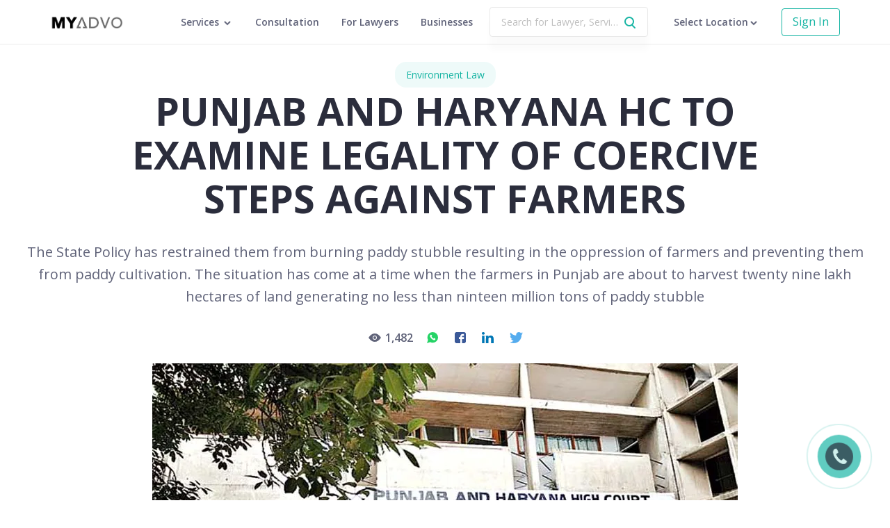

--- FILE ---
content_type: text/html; charset=utf-8
request_url: https://www.myadvo.in/legal-news/legality-of-coercive-steps-against-farmers/
body_size: 32826
content:
<!DOCTYPE html><html><head><meta charset="utf-8"/><meta http-equiv="x-ua-compatible" content="ie=edge"/><meta name="msvalidate.01" content="565C55656515606819BC21E388604D19"/><meta name="viewport" content="width=device-width, initial-scale=1.0"/><meta name="language" content="EN"/><meta name="expires" content="never"/><meta name="author" content="MYADVO TECHSERVE PRIVATE LIMITED"/><meta name="rating" content="General"/><meta name="robots" content="Index, Follow"/><meta name="google-site-verification" content="487gek4FYqWx9_u4bl1uBGVRQ12VSsWualxNXgdOMYU"/><meta property="og:site_name" content="MyAdvo.in"/><script>(function(w, d, s, l, i) {
							w[l] = w[l] || [];
							w[l].push({
								'gtm.start': new Date().getTime(),
								event: 'gtm.js',
							});
							var f = d.getElementsByTagName(s)[0],
								j = d.createElement(s),
								dl = l != 'dataLayer' ? '&l=' + l : '';
							j.async = true;
							j.src = 'https://www.googletagmanager.com/gtm.js?id=' + i + dl;
							f.parentNode.insertBefore(j, f);
						})(window, document, 'script', 'dataLayer', 'GTM-NG33VTR');</script><link rel="icon" type="image/png" sizes="16x16" href="https://d32b5joreyushd.cloudfront.net/static/favicon/favicon-16x16.png"/><link rel="icon" type="image/png" sizes="32x32" href="https://d32b5joreyushd.cloudfront.net/static/favicon/favicon-32x32.png"/><link href="https://d32b5joreyushd.cloudfront.net" rel="preconnect"/><link href="https://d32b5joreyushd.cloudfront.net" rel="preconnect"/><link href="https://fonts.googleapis.com/css?family=Open+Sans:400,600,700&amp;display=swap" rel="stylesheet"/><meta charSet="utf-8"/><title>Corrective action aginst farmer</title><meta name="keywords" content="Corrective action against the farmer; paddy stubble burning"/><meta name="description" content="Bhartiya Kisan Union filed a petition where it sought for the issuance of directions to the State Government to pay adequate compensation to the farmers"/><meta name="viewport" content="initial-scale=1.0, width=device-width"/><link rel="canonical" href="https://www.myadvo.in/"/><link rel="amphtml" href="https://www.myadvo.in/legal-news/legality-of-coercive-steps-against-farmers/amp/"/><link rel="preload" href="https://d32b5joreyushd.cloudfront.net/_next/static/css/f86726c8de4db7eba16c.css" as="style"/><link rel="stylesheet" href="https://d32b5joreyushd.cloudfront.net/_next/static/css/f86726c8de4db7eba16c.css" data-n-g=""/><link rel="preload" href="https://d32b5joreyushd.cloudfront.net/_next/static/css/975c5cb5eb9591ccc795.css" as="style"/><link rel="stylesheet" href="https://d32b5joreyushd.cloudfront.net/_next/static/css/975c5cb5eb9591ccc795.css" data-n-g=""/><noscript data-n-css="true"></noscript><link rel="preload" href="https://d32b5joreyushd.cloudfront.net/_next/static/chunks/framework.7d5f519303dd9c5ae000.js" as="script"/><link rel="preload" href="https://d32b5joreyushd.cloudfront.net/_next/static/chunks/commons.af882c2a1173b2f6bc2c.js" as="script"/><link rel="preload" href="https://d32b5joreyushd.cloudfront.net/_next/static/chunks/e44dd9435d88f331b445b4284161f1232be9212a.44dafe773226187cc837.js" as="script"/><link rel="preload" href="https://d32b5joreyushd.cloudfront.net/_next/static/chunks/394d3f361059964d459d17a2fd2dd80b867cd48e.3dacb372066890bb0639.js" as="script"/><link rel="preload" href="https://d32b5joreyushd.cloudfront.net/_next/static/chunks/TopNav.02da141d326ab996fea5.js" as="script"/><link rel="preload" href="https://d32b5joreyushd.cloudfront.net/_next/static/chunks/a78137bf75b56802bf859cf10e1a7b202dec8835.25b8e032e67eaeecebe4.js" as="script"/><link rel="preload" href="https://d32b5joreyushd.cloudfront.net/_next/static/chunks/38debac2c93584bdfa4ad74b64b00623938a9537.754f82298a82894d9d36.js" as="script"/><link rel="preload" href="https://d32b5joreyushd.cloudfront.net/_next/static/chunks/TopNavDrawer.09abc635aa1bb19dba15.js" as="script"/><link rel="preload" href="https://d32b5joreyushd.cloudfront.net/_next/static/chunks/Footer.413542b99e28f131585e.js" as="script"/><link rel="preload" href="https://d32b5joreyushd.cloudfront.net/_next/static/chunks/main-5de9ca5cb90556a35ee8.js" as="script"/><link rel="preload" href="https://d32b5joreyushd.cloudfront.net/_next/static/chunks/webpack-8567f518a99eb034b5ac.js" as="script"/><link rel="preload" href="https://d32b5joreyushd.cloudfront.net/_next/static/chunks/framework.7d5f519303dd9c5ae000.js" as="script"/><link rel="preload" href="https://d32b5joreyushd.cloudfront.net/_next/static/chunks/b0fb5fd9.e56bc418222a33f3739f.js" as="script"/><link rel="preload" href="https://d32b5joreyushd.cloudfront.net/_next/static/chunks/commons.af882c2a1173b2f6bc2c.js" as="script"/><link rel="preload" href="https://d32b5joreyushd.cloudfront.net/_next/static/chunks/e44dd9435d88f331b445b4284161f1232be9212a.44dafe773226187cc837.js" as="script"/><link rel="preload" href="https://d32b5joreyushd.cloudfront.net/_next/static/chunks/b6615ffff1cfd3e2e45a39e6f571dfd96c96e6c6.68f05e22c31d736eec04.js" as="script"/><link rel="preload" href="https://d32b5joreyushd.cloudfront.net/_next/static/chunks/394d3f361059964d459d17a2fd2dd80b867cd48e.3dacb372066890bb0639.js" as="script"/><link rel="preload" href="https://d32b5joreyushd.cloudfront.net/_next/static/chunks/6d026001b118d26dcb89ae2962f8e8113495a545.cc9a84f3022fe0e56238.js" as="script"/><link rel="preload" href="https://d32b5joreyushd.cloudfront.net/_next/static/chunks/4e8f5aa70f81a368359f9d4d5611ee4951dcf889.c4043c35c21c96643c54.js" as="script"/><link rel="preload" href="https://d32b5joreyushd.cloudfront.net/_next/static/chunks/c2948183f675e54c37f1f9e3094b2c9b84c65b52.abc3fe725091dff12d80.js" as="script"/><link rel="preload" href="https://d32b5joreyushd.cloudfront.net/_next/static/chunks/5468de7a9cf2cf438301a6003a17dd80695d597c.e7599296ecc6f7c3a231.js" as="script"/><link rel="preload" href="https://d32b5joreyushd.cloudfront.net/_next/static/chunks/3fd87780cd1c5878afccf62ef36b7149eb632586.c2e2c9ac9d92f9b81b71.js" as="script"/><link rel="preload" href="https://d32b5joreyushd.cloudfront.net/_next/static/chunks/d2a8763f04adbf71b0ee3eea9a1a9389c6060566.181eb3732e685c5087f5.js" as="script"/><link rel="preload" href="https://d32b5joreyushd.cloudfront.net/_next/static/chunks/fab476c92ce5d0134d92c18f49de4413938f526e.fe59f76c43db3d673d7e.js" as="script"/><link rel="preload" href="https://d32b5joreyushd.cloudfront.net/_next/static/chunks/24abab841bbb388e5c03815e9ef27a3aff02e66f.e41f912c1b68cbf5ac50.js" as="script"/><link rel="preload" href="https://d32b5joreyushd.cloudfront.net/_next/static/chunks/b1542cc239bf56c8a14913c0a930efe682b5cf86.e3b7db78273656929249.js" as="script"/><link rel="preload" href="https://d32b5joreyushd.cloudfront.net/_next/static/chunks/pages/_app-4b314b3e55b3b15b7c45.js" as="script"/><link rel="preload" href="https://d32b5joreyushd.cloudfront.net/_next/static/chunks/d988bfc82af9b4bc5596eabd67516402f5c26778.b9dbf4b84f8f4f60449d.js" as="script"/><link rel="preload" href="https://d32b5joreyushd.cloudfront.net/_next/static/chunks/ffea6e7429d44bbe9dc2e4a4e04b8a0f568b5fe0.1a014904460aa3925fef.js" as="script"/><link rel="preload" href="https://d32b5joreyushd.cloudfront.net/_next/static/chunks/ac85cd32445815f041f06467a433d58bb98e1fa6.ffe4a798bc12898c1bed.js" as="script"/><link rel="preload" href="https://d32b5joreyushd.cloudfront.net/_next/static/chunks/6205f0a2a08430a43fc2015255b6295a84851da2.dce331dd7f2975049d46.js" as="script"/><link rel="preload" href="https://d32b5joreyushd.cloudfront.net/_next/static/chunks/b2991697255b4af5846f5a98d7f739bb45330828.f2532096919f2c28060e.js" as="script"/><link rel="preload" href="https://d32b5joreyushd.cloudfront.net/_next/static/chunks/e349a38900346133349e620a05c67ba4733492a2.126102d99a8ed64e5eb3.js" as="script"/><link rel="preload" href="https://d32b5joreyushd.cloudfront.net/_next/static/chunks/aabed50788e936f02f981ca14fcf1201286a5dcd.1a2a2ab0f93d614ea938.js" as="script"/><link rel="preload" href="https://d32b5joreyushd.cloudfront.net/_next/static/chunks/f69c031023cf92e6d14a77a1f462ce3ec385857f.b4435a170904d9892200.js" as="script"/><link rel="preload" href="https://d32b5joreyushd.cloudfront.net/_next/static/chunks/3c8afcc03865d5f22089586ad3ffe31baae2ed6f.b4978094256c0d25d3d0.js" as="script"/><link rel="preload" href="https://d32b5joreyushd.cloudfront.net/_next/static/chunks/7d575251dcb2401de7238f56cb1583639d019af5.8afacff3dad1cc25deef.js" as="script"/><link rel="preload" href="https://d32b5joreyushd.cloudfront.net/_next/static/chunks/3b838b38b5a3e75e6f42847dc6c8bcec62e7447b.882f0744f2182ecc7c57.js" as="script"/><link rel="preload" href="https://d32b5joreyushd.cloudfront.net/_next/static/chunks/pages/legal-news/legal-news-details-or-news-category-list-63b994fa170857015f9b.js" as="script"/><style data-styled="" data-styled-version="5.3.11">.btmPGT{padding-top:6.4rem;}/*!sc*/
@media screen and (min-width:767px) and (max-width:991px){.btmPGT{font-size:0.9em;}}/*!sc*/
data-styled.g1[id="WorkspaceComponent__StyledCtr-sc-7uwo9j-0"]{content:"btmPGT,"}/*!sc*/
.iimmvp{top:0;left:0;right:0;bottom:0;position:fixed;background:rgb(0,0,0);-webkit-transition:0.3s all ease-in-out;transition:0.3s all ease-in-out;opacity:0;z-index:-1;}/*!sc*/
data-styled.g18[id="PopoverOverlay__StyledOverlay-sc-1594azs-0"]{content:"iimmvp,"}/*!sc*/
.ghSmbL{font-size:1.6rem;min-height:4.8rem;border-radius:0.4rem;}/*!sc*/
data-styled.g24[id="PrimaryBtn__StyledBtn-sc-1a7t3me-0"]{content:"ghSmbL,"}/*!sc*/
.fRbEqb{font-size:1.6rem;min-height:4.8rem;border-radius:0.4rem;background-color:#fff;color:#15b4a3;border-color:#15b4a3;}/*!sc*/
data-styled.g25[id="SecondaryBtn__StyledBtn-sc-1cfsega-0"]{content:"fRbEqb,"}/*!sc*/
.fgaKaR{background-color:#2b2d3c;padding:5.6rem 7.2rem;}/*!sc*/
@media screen and (max-width:767px){.fgaKaR{padding:5.6rem 2.4rem;}}/*!sc*/
data-styled.g806[id="FooterComponent__StyledLinksCtr-sc-1piy2q1-0"]{content:"fgaKaR,"}/*!sc*/
.coZilH{margin-bottom:2.6rem;}/*!sc*/
data-styled.g807[id="FooterComponent__StyledColTitleCtr-sc-1piy2q1-1"]{content:"coZilH,"}/*!sc*/
.ezcEvE{font-weight:700;color:#fff;font-size:1.2rem;margin-bottom:1.8rem;}/*!sc*/
data-styled.g808[id="FooterComponent__StyledColTitle-sc-1piy2q1-2"]{content:"ezcEvE,"}/*!sc*/
.frVWFI{background-color:#252633;padding:10.7rem 7.2rem;}/*!sc*/
@media screen and (max-width:767px){.frVWFI{padding:5.6rem 2.4rem;}}/*!sc*/
data-styled.g809[id="FooterComponent__StyledContactCtr-sc-1piy2q1-3"]{content:"frVWFI,"}/*!sc*/
.gQQGeJ{width:12.5rem;margin-bottom:1.8rem;}/*!sc*/
@media screen and (max-width:991px){.gQQGeJ{margin-bottom:4.9rem;}}/*!sc*/
data-styled.g810[id="FooterComponent__StyledLogo-sc-1piy2q1-4"]{content:"gQQGeJ,"}/*!sc*/
.bRXbgF{color:#fff;opacity:0.4;font-size:1.4rem;line-height:3rem;}/*!sc*/
data-styled.g811[id="FooterComponent__StyledListing-sc-1piy2q1-5"]{content:"bRXbgF,"}/*!sc*/
.encBcH{display:block;margin-right:0.8rem;}/*!sc*/
data-styled.g812[id="FooterComponent__StyledListingBlock-sc-1piy2q1-6"]{content:"encBcH,"}/*!sc*/
.iZInsc{font-size:1.6rem;font-weight:700;color:#fff;}/*!sc*/
data-styled.g813[id="FooterComponent__StyledContactText-sc-1piy2q1-7"]{content:"iZInsc,"}/*!sc*/
.jzNODC{margin-right:1.2rem;vertical-align:middle;}/*!sc*/
data-styled.g814[id="FooterComponent__StyledEmailIcon-sc-1piy2q1-8"]{content:"jzNODC,"}/*!sc*/
.cWuder{margin-right:1.2rem;vertical-align:middle;}/*!sc*/
data-styled.g815[id="FooterComponent__StyledPhoneIcon-sc-1piy2q1-9"]{content:"cWuder,"}/*!sc*/
.hknAcU{margin-top:6.4rem;}/*!sc*/
data-styled.g816[id="FooterComponent__StyledFooterLinksRow-sc-1piy2q1-10"]{content:"hknAcU,"}/*!sc*/
.iTvFDd{margin-bottom:0.7rem;}/*!sc*/
data-styled.g817[id="FooterComponent__StyledServiceCol-sc-1piy2q1-11"]{content:"iTvFDd,"}/*!sc*/
@media screen and (max-width:767px){.gwqFfu{margin-bottom:2.5rem;}}/*!sc*/
data-styled.g818[id="FooterComponent__StyledCol-sc-1piy2q1-12"]{content:"gwqFfu,"}/*!sc*/
@media screen and (max-width:991px){.bFjyyo{margin-bottom:2.6rem;}}/*!sc*/
data-styled.g819[id="FooterComponent__StyledContactCol-sc-1piy2q1-13"]{content:"bFjyyo,"}/*!sc*/
.kOjrEh{-webkit-box-pack:justify;-webkit-justify-content:space-between;-ms-flex-pack:justify;justify-content:space-between;}/*!sc*/
@media screen and (max-width:991px){.kOjrEh{-webkit-box-pack:start;-webkit-justify-content:flex-start;-ms-flex-pack:start;justify-content:flex-start;}}/*!sc*/
data-styled.g820[id="FooterComponent__StyledSocialIconsCtr-sc-1piy2q1-14"]{content:"kOjrEh,"}/*!sc*/
@media screen and (max-width:991px){.kYZbzu{margin-right:3rem;}}/*!sc*/
data-styled.g821[id="FooterComponent__StyledSocialIcon-sc-1piy2q1-15"]{content:"kYZbzu,"}/*!sc*/
.dkwCiC{top:0;left:0;width:100%;height:64px;display:-webkit-box;display:-webkit-flex;display:-ms-flexbox;display:flex;padding:0 7.2rem;-webkit-align-items:center;-webkit-box-align:center;-ms-flex-align:center;align-items:center;z-index:1100;-webkit-box-pack:justify;-webkit-justify-content:space-between;-ms-flex-pack:justify;justify-content:space-between;background-color:#fff;border-bottom:1px solid rgba(216,216,216,0.5);position:fixed;}/*!sc*/
@media screen and (max-width:1125px) and (min-width:992px){.dkwCiC{padding:0 2.4rem;}}/*!sc*/
@media screen and (max-width:767px){.dkwCiC{padding:0 2.4rem 0 6.4rem;}}/*!sc*/
data-styled.g848[id="TopNavComponent__StyledHeader-ovo13v-0"]{content:"dkwCiC,"}/*!sc*/
.jnXIKO{-webkit-flex:1;-ms-flex:1;flex:1;display:-webkit-box;display:-webkit-flex;display:-ms-flexbox;display:flex;-webkit-align-items:center;-webkit-box-align:center;-ms-flex-align:center;align-items:center;}/*!sc*/
.jnXIKO .popover-menu-container{padding:20px 0;}/*!sc*/
data-styled.g849[id="TopNavComponent__StyledLinksCtr-ovo13v-1"]{content:"jnXIKO,"}/*!sc*/
.kqISn{position:absolute;top:50%;left:2.4rem;margin-top:-1rem;}/*!sc*/
.kqISn:hover{cursor:pointer;}/*!sc*/
data-styled.g850[id="TopNavComponent__StyledMenuIcon-ovo13v-2"]{content:"kqISn,"}/*!sc*/
.jpDNcT{-webkit-flex:1;-ms-flex:1;flex:1;display:-webkit-box;display:-webkit-flex;display:-ms-flexbox;display:flex;-webkit-align-items:center;-webkit-box-align:center;-ms-flex-align:center;align-items:center;}/*!sc*/
data-styled.g851[id="TopNavComponent__StyledLeftCtr-ovo13v-3"]{content:"jpDNcT,"}/*!sc*/
.izPXob{width:138px;height:22px;display:inline-block;vertical-align:middle;background-size:contain;background-repeat:no-repeat;background-image:url('https://d32b5joreyushd.cloudfront.net/static/landing/assets/myadvo-logo.png');}/*!sc*/
@media only screen and (min-width:1366px){.izPXob{margin-right:150px;}}/*!sc*/
@media only screen and (min-width:1200px) and (max-width:1366px){.izPXob{margin-right:50px;}}/*!sc*/
@media only screen and (min-width:992px) and (max-width:1199px){.izPXob{margin-right:30px;}}/*!sc*/
data-styled.g852[id="TopNavComponent__StyledLogo-ovo13v-4"]{content:"izPXob,"}/*!sc*/
.hYEKTG{display:inline-block;font-size:1.4rem;color:#606379;margin-left:3.2rem;font-weight:600;}/*!sc*/
.hYEKTG.services-nav{padding:22px 0;}/*!sc*/
.hYEKTG:hover{color:#2b2d3c;cursor:pointer;}/*!sc*/
.hYEKTG:first-child{margin-left:0;}/*!sc*/
data-styled.g853[id="TopNavComponent__StyledTopNavItem-ovo13v-5"]{content:"hYEKTG,"}/*!sc*/
.hfFxAp{overflow:hidden;white-space:nowrap;-webkit-align-items:center;-webkit-box-align:center;-ms-flex-align:center;align-items:center;text-overflow:ellipsis;display:-webkit-box;display:-webkit-flex;display:-ms-flexbox;display:flex;}/*!sc*/
data-styled.g854[id="TopNavComponent__StyledLocationCtr-ovo13v-6"]{content:"hfFxAp,"}/*!sc*/
.hrQdaN{display:inline-block;font-size:1.4rem;color:#606379;margin-left:3.2rem;font-weight:600;}/*!sc*/
.hrQdaN:hover{cursor:pointer;}/*!sc*/
@media screen and (max-width:767px){.hrQdaN{margin-left:0;}}/*!sc*/
data-styled.g855[id="TopNavComponent__StyledLocation-ovo13v-7"]{content:"hrQdaN,"}/*!sc*/
.cPZEXl{font-size:1.4rem;color:#606379;margin-left:3.2rem;font-weight:600;}/*!sc*/
.cPZEXl:hover{color:#2b2d3c;}/*!sc*/
@media screen and (max-width:1199px){.cPZEXl{display:block;}}/*!sc*/
data-styled.g856[id="TopNavComponent__StyledTopNavLink-ovo13v-8"]{content:"cPZEXl,"}/*!sc*/
.gwbuUL{width:1.6rem;height:1.6rem;}/*!sc*/
data-styled.g857[id="TopNavComponent__StyledArrowIcon-ovo13v-9"]{content:"gwbuUL,"}/*!sc*/
.jDrbTL{min-height:4rem;}/*!sc*/
data-styled.g860[id="TopNavComponent__StyledSecondaryBtn-ovo13v-12"]{content:"jDrbTL,"}/*!sc*/
.crqFJX{margin-left:2.4rem;position:relative;-webkit-flex:1;-ms-flex:1;flex:1;margin-right:0.5rem;line-height:normal;}/*!sc*/
@media screen and (max-width:1199px){.crqFJX{margin-right:1.4rem;}}/*!sc*/
data-styled.g861[id="TopNavComponent__StyledSearchCtr-ovo13v-13"]{content:"crqFJX,"}/*!sc*/
.dHlRpd{width:100%;height:100%;font-size:1.4rem;text-overflow:ellipsis;padding:1.1rem 3.6rem 1.1rem 1.6rem;box-shadow:0 20px 10px 0 rgba(0,0,0,0.02);border:1px solid #e8e8e8;}/*!sc*/
data-styled.g864[id="TopNavComponent__StyledSearchInput-ovo13v-16"]{content:"dHlRpd,"}/*!sc*/
.hLaEri{top:50%;right:1.6rem;margin-top:-1rem;position:absolute;pointer-events:none;z-index:1;color:#15b4a3;}/*!sc*/
data-styled.g865[id="TopNavComponent__StyledSearchIcon-ovo13v-17"]{content:"hLaEri,"}/*!sc*/
.eVqdIt{margin-left:1.6rem;display:none;}/*!sc*/
@media screen and (max-width:991px){.eVqdIt{display:block;}}/*!sc*/
data-styled.g866[id="TopNavComponent__StyledMobileSearchIcon-ovo13v-18"]{content:"eVqdIt,"}/*!sc*/
.kGzZyG{top:50%;right:4.4rem;position:absolute;margin-top:-0.9rem;visibility:hidden;}/*!sc*/
data-styled.g871[id="TopNavComponent__StyledSearchingIcon-ovo13v-23"]{content:"kGzZyG,"}/*!sc*/
.PKNDg{left:0;right:0;top:64px;background:red;position:absolute;-webkit-transform-origin:center -20px;-ms-transform-origin:center -20px;transform-origin:center -20px;-webkit-transition:-webkit-transform 0.3s,opacity 0.3s;-webkit-transition:transform 0.3s,opacity 0.3s;transition:transform 0.3s,opacity 0.3s;z-index:-1;opacity:0;display:none;-webkit-transform:rotateX(-15deg);-ms-transform:rotateX(-15deg);transform:rotateX(-15deg);}/*!sc*/
.PKNDg .arrow{left:0;top:10px;width:12px;height:12px;margin-left:0px;position:absolute;background:white;will-change:transform;-webkit-transform:rotate(45deg);-ms-transform:rotate(45deg);transform:rotate(45deg);-webkit-transition:-webkit-transform 0.3s,opacity 0.3s;-webkit-transition:transform 0.3s,opacity 0.3s;transition:transform 0.3s,opacity 0.3s;box-shadow:-3px -3px 5px rgba(80,90,120,0.05);}/*!sc*/
.PKNDg .background{left:0;top:14px;width:100%;padding:30px;position:absolute;border-radius:2px;background:white;-webkit-transform-origin:0 0;-ms-transform-origin:0 0;transform-origin:0 0;-webkit-transition:-webkit-transform 0.3s,opacity 0.3s;-webkit-transition:transform 0.3s,opacity 0.3s;transition:transform 0.3s,opacity 0.3s;height:450px;box-shadow:0 50px 100px -20px rgba(50,50,93,0.25),0 30px 60px -30px rgba(0,0,0,0.3);}/*!sc*/
.PKNDg .content{left:0;top:14px;padding:30px;overflow:hidden;position:absolute;-webkit-transition:-webkit-transform 0.3s,opacity 0.3s;-webkit-transition:transform 0.3s,opacity 0.3s;transition:transform 0.3s,opacity 0.3s;}/*!sc*/
.PKNDg .section{opacity:0;width:100%;display:-webkit-box;display:-webkit-flex;display:-ms-flexbox;display:flex;overflow:hidden;position:absolute;-webkit-transition:opacity 0.2s;transition:opacity 0.2s;-webkit-box-pack:justify;-webkit-justify-content:space-between;-ms-flex-pack:justify;justify-content:space-between;}/*!sc*/
.PKNDg .section.active{opacity:1;}/*!sc*/
.PKNDg .menu-container{padding:15px 20px;border-radius:2px;margin-bottom:30px;background-color:rgba(235,235,241,0.3);}/*!sc*/
.PKNDg .menu-title{display:block;font-size:1.6rem;font-weight:600;color:#4b4f66;line-height:1.38;margin-bottom:10px;-webkit-letter-spacing:-0.3px;-moz-letter-spacing:-0.3px;-ms-letter-spacing:-0.3px;letter-spacing:-0.3px;}/*!sc*/
.PKNDg .menu-description{display:block;font-size:13px;line-height:1.6;color:#a2a5b8;}/*!sc*/
.PKNDg .legal-services-menu,.PKNDg .government-services-menu{width:48%;}/*!sc*/
.PKNDg .service-list{height:300px;display:-webkit-box;display:-webkit-flex;display:-ms-flexbox;display:flex;-webkit-flex-wrap:wrap;-ms-flex-wrap:wrap;flex-wrap:wrap;-webkit-flex-direction:column;-ms-flex-direction:column;flex-direction:column;}/*!sc*/
.PKNDg .service-link{display:-webkit-box;display:-webkit-flex;display:-ms-flexbox;display:flex;border-radius:4px;-webkit-align-items:center;-webkit-box-align:center;-ms-flex-align:center;align-items:center;padding:5px 15px 5px 5px;-webkit-transition:background 0.3s;transition:background 0.3s;}/*!sc*/
.PKNDg .service-link span.service-icon{width:42px;height:32px;display:-webkit-box;display:-webkit-flex;display:-ms-flexbox;display:flex;-webkit-align-items:center;-webkit-box-align:center;-ms-flex-align:center;align-items:center;-webkit-box-pack:center;-webkit-justify-content:center;-ms-flex-pack:center;justify-content:center;}/*!sc*/
.PKNDg .service-link span.service-name{font-size:1.4rem;color:#606379;}/*!sc*/
.PKNDg .service-link:hover{background-color:#efeff4;}/*!sc*/
@media screen and (max-width:1280px){.PKNDg .menu-title{font-size:1.4rem;}.PKNDg .menu-description{font-size:1.2rem;}.PKNDg .service-link span.service-name{font-size:1.2rem;}}/*!sc*/
@media screen and (max-width:1440px){.PKNDg .menu-container{padding:10px 15px;margin-bottom:20px;}.PKNDg .menu-title{font-size:1.5rem;}.PKNDg .menu-description{font-size:1.3rem;}.PKNDg .service-link{padding:5px 10px 5px 5px;}.PKNDg .service-link span.service-name{font-size:1.3rem;}}/*!sc*/
data-styled.g873[id="TopNavComponent__PopoverMenu-ovo13v-25"]{content:"PKNDg,"}/*!sc*/
.juVPPU{background-color:rgb(245,245,247,0.7);padding:7% 5%;}/*!sc*/
data-styled.g1009[id="ArticlesSection__StyledCtr-sc-13aw1f8-0"]{content:"juVPPU,"}/*!sc*/
.jmGHxW{background-color:rgba(245,245,247,0.7);padding-top:10rem;}/*!sc*/
@media screen and (max-width:767px){.jmGHxW{padding-top:0;}}/*!sc*/
data-styled.g1485[id="RelatedDataColumn__StyledColumn-sc-1bjbi6e-0"]{content:"jmGHxW,"}/*!sc*/
.gLIlGj{-webkit-transform:translateX(-15%);-ms-transform:translateX(-15%);transform:translateX(-15%);}/*!sc*/
@media screen and (max-width:767px){.gLIlGj{-webkit-transform:none;-ms-transform:none;transform:none;padding:2.4rem;}}/*!sc*/
data-styled.g1487[id="RelatedDataColumn__StyledDisplacedCol-sc-1bjbi6e-2"]{content:"gLIlGj,"}/*!sc*/
.ldtJNW{margin-top:1rem;margin-bottom:0.8rem;height:4.8rem;width:100%;font-size:16px;font-weight:bold;}/*!sc*/
data-styled.g1489[id="RelatedDataColumn__StyledPrimaryBtn-sc-1bjbi6e-4"]{content:"ldtJNW,"}/*!sc*/
.iyFfQW{height:4.8rem;width:100%;font-size:16px;font-weight:bold;}/*!sc*/
data-styled.g1490[id="RelatedDataColumn__StyledSecondaryBtn-sc-1bjbi6e-5"]{content:"iyFfQW,"}/*!sc*/
.htnjoM.htnjoM.htnjoM{display:-webkit-box;display:-webkit-flex;display:-ms-flexbox;display:flex;-webkit-align-items:center;-webkit-box-align:center;-ms-flex-align:center;align-items:center;-webkit-flex-direction:column;-ms-flex-direction:column;flex-direction:column;}/*!sc*/
data-styled.g1493[id="NewsDetailsComponent__StyledHeader-tht2fg-0"]{content:"htnjoM,"}/*!sc*/
.fdruxR{display:inline-block;background-color:rgba(21,180,163,0.07);border-radius:1.6rem;margin-top:2.5rem;font-weight:500;color:#15b4a3;padding:0.8rem 1.6rem;text-align:center;}/*!sc*/
@media screen and (max-width:767px){.fdruxR{padding:0 1rem;margin-top:1.5rem;}}/*!sc*/
data-styled.g1494[id="NewsDetailsComponent__StyledCategory-tht2fg-1"]{content:"fdruxR,"}/*!sc*/
.kvDCvU{font-size:4em;font-weight:800;color:#2b2d3c;margin:0.2rem auto 3rem;line-height:1.14;text-align:center;width:74%;}/*!sc*/
@media screen and (max-width:767px){.kvDCvU{width:100%;padding:0.5rem 2rem;font-size:2.4rem;}}/*!sc*/
data-styled.g1495[id="NewsDetailsComponent__StyledTitle-tht2fg-2"]{content:"kvDCvU,"}/*!sc*/
.jxkTNo{display:-webkit-box;display:-webkit-flex;display:-ms-flexbox;display:flex;margin-top:-3rem;}/*!sc*/
@media screen and (max-width:767px){.jxkTNo{-webkit-flex-direction:column;-ms-flex-direction:column;flex-direction:column;}}/*!sc*/
data-styled.g1496[id="NewsDetailsComponent__StyledAuthorRow-tht2fg-3"]{content:"jxkTNo,"}/*!sc*/
.duqlti{font-size:14px;padding:15px 0 45px;margin-left:7.2rem;color:#606379;}/*!sc*/
@media screen and (max-width:767px){.duqlti{margin-left:2.4rem;}}/*!sc*/
data-styled.g1497[id="NewsDetailsComponent__StyledAuthorCaption-tht2fg-4"]{content:"duqlti,"}/*!sc*/
.jEcPCN{display:-webkit-box;display:-webkit-flex;display:-ms-flexbox;display:flex;margin-left:7.2rem;}/*!sc*/
@media screen and (max-width:767px){.jEcPCN{margin-left:2.4rem;}}/*!sc*/
data-styled.g1498[id="NewsDetailsComponent__StyledUserCtr-tht2fg-5"]{content:"jEcPCN,"}/*!sc*/
.hhSdQQ{width:6.4rem;height:6.4rem;background-size:cover;background-position:center;margin-right:1.6rem;border-radius:50%;}/*!sc*/
@media screen and (max-width:767px){.hhSdQQ{height:5.4rem;}}/*!sc*/
data-styled.g1499[id="NewsDetailsComponent__StyledUserImg-tht2fg-6"]{content:"hhSdQQ,"}/*!sc*/
.jaYkke{font-size:1.2rem;font-weight:700;color:#2b2d3c;margin-bottom:3px;}/*!sc*/
data-styled.g1500[id="NewsDetailsComponent__StyledUsername-tht2fg-7"]{content:"jaYkke,"}/*!sc*/
.ebCXJA{font-size:1.2rem;-webkit-letter-spacing:0.3px;-moz-letter-spacing:0.3px;-ms-letter-spacing:0.3px;letter-spacing:0.3px;font-style:italic;line-height:1.4rem;margin:10px 3.2rem 15px 7.2rem;color:#a2a5b8;}/*!sc*/
@media screen and (max-width:767px){.ebCXJA{margin:10px 2.4rem 0 2.4rem;}}/*!sc*/
data-styled.g1501[id="NewsDetailsComponent__StyledUserBio-tht2fg-8"]{content:"ebCXJA,"}/*!sc*/
.eHrOJf{font-size:1.2rem;line-height:1.2rem;margin-bottom:5px;color:#a2a5b8;}/*!sc*/
data-styled.g1502[id="NewsDetailsComponent__StyledViews-tht2fg-9"]{content:"eHrOJf,"}/*!sc*/
.gPZoPh{padding-left:0.3rem;}/*!sc*/
data-styled.g1503[id="NewsDetailsComponent__StyledViewCountSpan-tht2fg-10"]{content:"gPZoPh,"}/*!sc*/
.jnZuKT{font-size:2rem;color:#606379;margin:auto;line-height:1.6;text-align:center;padding:0 2.4rem;width:100%;margin-bottom:2rem;}/*!sc*/
@media screen and (max-width:767px){.jnZuKT{width:100%;padding:0 2.4rem;font-size:1.6rem;}}/*!sc*/
data-styled.g1504[id="NewsDetailsComponent__StyledDescription-tht2fg-11"]{content:"jnZuKT,"}/*!sc*/
.dpTRRV{display:-webkit-box;display:-webkit-flex;display:-ms-flexbox;display:flex;-webkit-align-items:center;-webkit-box-align:center;-ms-flex-align:center;align-items:center;-webkit-box-pack:center;-webkit-justify-content:center;-ms-flex-pack:center;justify-content:center;height:100%;text-align:center;font-size:1.6rem;font-weight:600;color:#606379;}/*!sc*/
data-styled.g1505[id="NewsDetailsComponent__StyledViewCount-tht2fg-12"]{content:"dpTRRV,"}/*!sc*/
.dulGVZ{display:-webkit-box;display:-webkit-flex;display:-ms-flexbox;display:flex;padding:20px 0;-webkit-flex-flow:row wrap;-ms-flex-flow:row wrap;flex-flow:row wrap;-webkit-box-pack:center;-webkit-justify-content:center;-ms-flex-pack:center;justify-content:center;-webkit-align-content:flex-start;-ms-flex-line-pack:start;align-content:flex-start;-webkit-flex-flow:row wrap;}/*!sc*/
@media screen and (max-width:767px){.dulGVZ{margin-left:0rem;}}/*!sc*/
data-styled.g1506[id="NewsDetailsComponent__StyledShareButton-tht2fg-13"]{content:"dulGVZ,"}/*!sc*/
.eKcqbt{height:6rem;display:-webkit-box;display:-webkit-flex;display:-ms-flexbox;display:flex;-webkit-flex-flow:row wrap;-ms-flex-flow:row wrap;flex-flow:row wrap;-webkit-box-pack:center;-webkit-justify-content:center;-ms-flex-pack:center;justify-content:center;-webkit-align-content:flex-start;-ms-flex-line-pack:start;align-content:flex-start;-webkit-flex-flow:row wrap;}/*!sc*/
@media screen and (max-width:767px){.eKcqbt{margin-left:0rem;}}/*!sc*/
data-styled.g1507[id="NewsDetailsComponent__StyledShareButtonHeader-tht2fg-14"]{content:"eKcqbt,"}/*!sc*/
.gYdylq{width:3.9rem;height:3.9rem;margin:0.5rem;border-radius:28%;background-color:#25d366;}/*!sc*/
@media screen and (max-width:767px){.gYdylq{margin:1rem;width:3.8rem;height:3.8rem;}}/*!sc*/
.kfZhIi{width:3.9rem;height:3.9rem;margin:0.5rem;border-radius:28%;background-color:#3b5998;}/*!sc*/
@media screen and (max-width:767px){.kfZhIi{margin:1rem;width:3.8rem;height:3.8rem;}}/*!sc*/
.kVzXAt{width:3.9rem;height:3.9rem;margin:0.5rem;border-radius:28%;background-color:#0077b5;}/*!sc*/
@media screen and (max-width:767px){.kVzXAt{margin:1rem;width:3.8rem;height:3.8rem;}}/*!sc*/
.fwSOOE{width:3.9rem;height:3.9rem;margin:0.5rem;border-radius:28%;background-color:#55acee;}/*!sc*/
@media screen and (max-width:767px){.fwSOOE{margin:1rem;width:3.8rem;height:3.8rem;}}/*!sc*/
data-styled.g1508[id="NewsDetailsComponent__StyledIconCtr-tht2fg-15"]{content:"gYdylq,kfZhIi,kVzXAt,fwSOOE,"}/*!sc*/
.gGidWa{height:2.9rem;margin:0.8rem;}/*!sc*/
@media screen and (max-width:767px){.gGidWa{height:2.8rem;margin:1rem;}}/*!sc*/
data-styled.g1509[id="NewsDetailsComponent__StyledIconHeaderCtr-tht2fg-16"]{content:"gGidWa,"}/*!sc*/
.hIzpLl{height:100%;display:-webkit-box;display:-webkit-flex;display:-ms-flexbox;display:flex;text-align:center;-webkit-align-items:center;-webkit-box-align:center;-ms-flex-align:center;align-items:center;-webkit-box-pack:center;-webkit-justify-content:center;-ms-flex-pack:center;justify-content:center;}/*!sc*/
data-styled.g1510[id="NewsDetailsComponent__StyledShareLink-tht2fg-17"]{content:"hIzpLl,"}/*!sc*/
.fNXldB{width:auto;margin:auto;display:block;max-width:100%;}/*!sc*/
data-styled.g1511[id="NewsDetailsComponent__StyledImage-tht2fg-18"]{content:"fNXldB,"}/*!sc*/
.cifibz{overflow:hidden;}/*!sc*/
data-styled.g1512[id="NewsDetailsComponent__StyledLeftCol-tht2fg-19"]{content:"cifibz,"}/*!sc*/
.knvsSX{font-size:1.4rem;margin-top:3.1rem;line-height:2.6rem;padding:7% 17% 2% 7%;color:#606379;}/*!sc*/
@media screen and (max-width:767px){.knvsSX{padding:2.4rem;}}/*!sc*/
data-styled.g1513[id="NewsDetailsComponent__StyledWriteUp-tht2fg-20"]{content:"knvsSX,"}/*!sc*/
.lheNF{margin-left:7.2rem;}/*!sc*/
@media screen and (max-width:767px){.lheNF{margin-left:2.4rem;}}/*!sc*/
data-styled.g1514[id="NewsDetailsComponent__StyledFbRow-tht2fg-21"]{content:"lheNF,"}/*!sc*/
</style></head><body><div id="__next"><noscript><iframe src="https://www.googletagmanager.com/ns.html?id=GTM-NG33VTR"
    height="0" width="0" style="display:none;visibility:hidden"></iframe></noscript><header class="TopNavComponent__StyledHeader-ovo13v-0 dkwCiC"><svg width="20" height="20" viewBox="0 0 20 20" class="TopNavComponent__StyledMenuIcon-ovo13v-2 kqISn mobile-menu"><g fill="#606379" fill-rule="evenodd"><path d="M1 3h18v2H1zm0 6h18v2H1zm0 6h18v2H1z"></path></g></svg><div class="TopNavComponent__StyledLeftCtr-ovo13v-3 jpDNcT"><a class="TopNavComponent__StyledLogo-ovo13v-4 izPXob logo" href="/"></a><div id="top-nav-links-ctr" class="TopNavComponent__StyledLinksCtr-ovo13v-1 jnXIKO"><div class="popover-menu-container"><div class="TopNavComponent__StyledTopNavItem-ovo13v-5 hYEKTG nav-link services-nav" data-nav="services">Services <img src="https://d32b5joreyushd.cloudfront.net/static/landing/assets/newsite/common/arrow-down.png" class="TopNavComponent__StyledArrowIcon-ovo13v-9 gwbuUL"/></div><div class="TopNavComponent__PopoverMenu-ovo13v-25 PKNDg top-menu-popover"><div class="background"></div><div class="arrow"></div><div class="content"><section class="section section-services"><div class="legal-services-menu"><div class="menu-container legal-services-menu-container"><div class="menu-title">LEGAL SERVICES</div><div class="menu-description">Legal cases with fixed pricing, standardized processes, and firm timelines</div></div><div class="service-list"><a href="/category/property-posession-delay-rera/" class="service-link"><span class="service-icon"><svg width="19.564" height="19.332" viewBox="0 0 19.564 19.332"><g transform="translate(-.218 -.334)"><path fill="none" stroke="#15b4a3" stroke-linecap="round" stroke-miterlimit="10" d="M9.6 19.166V1.229a.4.4 0 01.4-.395h8.1a.4.4 0 01.4.395v17.937" data-name="Path 400"></path><path fill="none" stroke="#15b4a3" stroke-linecap="round" stroke-miterlimit="10" d="M1.5 19.166V5.208a.388.388 0 01.384-.393H9.6" data-name="Path 401"></path><g data-name="Group 797"><path fill="none" stroke="#15b4a3" stroke-linecap="round" stroke-miterlimit="10" d="M.718 19.166h18.564" data-name="Path 402"></path></g><path fill="none" stroke="#15b4a3" stroke-linecap="round" stroke-miterlimit="10" d="M12.03 18.569v-4.314a.808.808 0 01.807-.807h2.421a.809.809 0 01.808.807v4.314" data-name="Path 403"></path><path fill="none" stroke="#15b4a3" stroke-linecap="round" stroke-miterlimit="10" d="M3.934 18.569v-3.507a.809.809 0 01.808-.807h2.421a.808.808 0 01.807.807v3.507" data-name="Path 404"></path><line y2="1" fill="none" stroke="#15b4a3" stroke-linecap="round" stroke-miterlimit="10" data-name="Line 425" transform="translate(4.5 7)"></line><line y2="1" fill="none" stroke="#15b4a3" stroke-linecap="round" stroke-miterlimit="10" data-name="Line 426" transform="translate(7.5 7)"></line><line y2="1" fill="none" stroke="#15b4a3" stroke-linecap="round" stroke-miterlimit="10" data-name="Line 427" transform="translate(4.5 10)"></line><line y2="1" fill="none" stroke="#15b4a3" stroke-linecap="round" stroke-miterlimit="10" data-name="Line 428" transform="translate(7.5 10)"></line><line y2="1" fill="none" stroke="#15b4a3" stroke-linecap="round" stroke-miterlimit="10" data-name="Line 429" transform="translate(12.5 9)"></line><line y2="1" fill="none" stroke="#15b4a3" stroke-linecap="round" stroke-miterlimit="10" data-name="Line 430" transform="translate(15.5 9)"></line><line y2="1" fill="none" stroke="#15b4a3" stroke-linecap="round" stroke-miterlimit="10" data-name="Line 431" transform="translate(12.5 6)"></line><line y2="1" fill="none" stroke="#15b4a3" stroke-linecap="round" stroke-miterlimit="10" data-name="Line 432" transform="translate(15.5 6)"></line><line y2="1" fill="none" stroke="#15b4a3" stroke-linecap="round" stroke-miterlimit="10" data-name="Line 433" transform="translate(12.5 3)"></line><line y2="1" fill="none" stroke="#15b4a3" stroke-linecap="round" stroke-miterlimit="10" data-name="Line 434" transform="translate(15.5 3)"></line></g></svg></span><span class="service-name">Property Possession Delay - RERA</span></a><a href="/category/mact/" class="service-link"><span class="service-icon"></span><span class="service-name">MACT</span></a><a href="/category/apostille-certificate/" class="service-link"><span class="service-icon"></span><span class="service-name">Apostille Certificate</span></a><a href="/category/property-posession-delay-nclt/" class="service-link"><span class="service-icon"><svg width="18.34" height="20.271" viewBox="0 0 18.34 20.271"><g transform="translate(-279.5 -460.206)"><path fill="none" stroke="#15b4a3" stroke-miterlimit="10" d="M297.34 479.976h-7.852V461l7.852 3.762z" data-name="Path 420"></path><path fill="none" stroke="#15b4a3" stroke-miterlimit="10" d="M291.042 479.976H280v-15.05h9.488" data-name="Path 421"></path><g data-name="Group 803"><path fill="none" stroke="#15b4a3" stroke-miterlimit="10" d="M287.852 479.976h-4.662v-5.48h4.662z" data-name="Path 422"></path></g><g data-name="Group 804"><path fill="none" stroke="#15b4a3" stroke-miterlimit="10" d="M292.596 479.721v-3.926h1.554v3.926" data-name="Path 423"></path></g><line y2="1.449" fill="none" stroke="#15b4a3" stroke-linecap="round" stroke-miterlimit="10" data-name="Line 437" transform="translate(283.17 466.488)"></line><line y2="1.449" fill="none" stroke="#15b4a3" stroke-linecap="round" stroke-miterlimit="10" data-name="Line 439" transform="translate(286.17 466.488)"></line><line y2="2" fill="none" stroke="#15b4a3" stroke-linecap="round" stroke-miterlimit="10" data-name="Line 441" transform="translate(293.17 466.488)"></line><line y2="2" fill="none" stroke="#15b4a3" stroke-linecap="round" stroke-miterlimit="10" data-name="Line 442" transform="translate(293.17 470.488)"></line><line y2="1.449" fill="none" stroke="#15b4a3" stroke-linecap="round" stroke-miterlimit="10" data-name="Line 443" transform="translate(283.17 470.488)"></line><line y2="1.449" fill="none" stroke="#15b4a3" stroke-linecap="round" stroke-miterlimit="10" data-name="Line 444" transform="translate(286.17 470.488)"></line></g></svg></span><span class="service-name">Possession Delay - NCLT</span></a><a href="/category/mutual-consent-divorce/" class="service-link"><span class="service-icon"><svg width="17.639" height="20.469" viewBox="0 0 17.639 20.469"><g><g data-name="Group 800"><g><path fill="#15b4a3" d="M6.06 14.205H1.89A1.891 1.891 0 010 12.317V6.06a1.2 1.2 0 011.194-1.2h4.867a.5.5 0 01.5.5.5.5 0 01-.5.5H1.194a.194.194 0 00-.194.2v6.257a.89.89 0 00.89.888h4.17a.5.5 0 01.5.5.5.5 0 01-.5.5z" data-name="Path 407"></path></g><g><path fill="#15b4a3" d="M3.454 20.459a1.37 1.37 0 01-1.369-1.369v-5.385a.5.5 0 01.5-.5h1.734a.5.5 0 01.5.5v5.385a1.37 1.37 0 01-1.365 1.369zm-.369-6.254v4.885a.37.37 0 00.369.369.369.369 0 00.365-.369v-4.885z" data-name="Path 408"></path></g><g><path fill="#15b4a3" d="M5.191 20.459a1.37 1.37 0 01-1.372-1.369v-5.385a.5.5 0 01.5-.5h1.738a.5.5 0 01.5.5.5.5 0 01-.5.5H4.819v4.885a.37.37 0 00.369.369.37.37 0 00.369-.369.5.5 0 01.5-.5.5.5 0 01.5.5 1.37 1.37 0 01-1.366 1.369z" data-name="Path 409"></path></g><g><path fill="#8ad9d1" d="M2.411 8.145a.174.174 0 01.174.174v4.285h-.348V8.319a.174.174 0 01.174-.174z" data-name="Path 410"></path></g><g><path fill="#15b4a3" d="M4.319 4.474a2.24 2.24 0 01-2.234-2.24A2.24 2.24 0 014.319 0 2.24 2.24 0 016.56 2.234a2.24 2.24 0 01-2.241 2.24zm0-3.474a1.238 1.238 0 00-1.234 1.234 1.238 1.238 0 001.234 1.24 1.239 1.239 0 001.241-1.24A1.239 1.239 0 004.319 1z" data-name="Path 411"></path></g><g><path fill="#15b4a3" d="M11.884 20.468h-.089a1.3 1.3 0 01-1.365-1.11.5.5 0 01.426-.565.51.51 0 01.565.426.294.294 0 00.32.25.479.479 0 01.107 0 .294.294 0 00.32-.249v-3.621H10.93a.5.5 0 01-.5-.5.5.5 0 01.5-.5h1.737a.5.5 0 01.5.5v4.189a1.3 1.3 0 01-1.283 1.18z" data-name="Path 412"></path></g><g data-name="Rectangle Copy 15"><path fill="#15b4a3" d="M13.443 20.468a1.286 1.286 0 01-1.275-1.113l-.005-4.259a.5.5 0 01.5-.5H14.4a.5.5 0 01.5.5v4.189a1.313 1.313 0 01-1.368 1.18c-.029.002-.06.003-.089.003zm-.28-4.872v3.689a.32.32 0 00.315.181.488.488 0 01.108 0 .291.291 0 00.319-.249v-3.621z" data-name="Path 413"></path></g><g><path fill="#15b4a3" d="M12.663 4.474a2.239 2.239 0 01-2.237-2.24A2.239 2.239 0 0112.663 0 2.24 2.24 0 0114.9 2.234a2.24 2.24 0 01-2.237 2.24zm0-3.474a1.238 1.238 0 00-1.237 1.234 1.238 1.238 0 001.237 1.24 1.239 1.239 0 001.237-1.24A1.239 1.239 0 0012.663 1z" data-name="Path 414"></path></g><g><path fill="#15b4a3" d="M15.481 15.599h-4.555a.5.5 0 01-.5-.5.5.5 0 01.5-.5h4.555c.138-.038.169-.088.181-.115a.2.2 0 00.005-.149l-.176-.469a.5.5 0 01.035-.426.5.5 0 01.353-.243.909.909 0 00.732-1.1L15.09 6.012a.194.194 0 00-.189-.147h-3.975a.5.5 0 01-.5-.5.5.5 0 01.5-.5h3.975a1.192 1.192 0 011.159.9l1.522 6.088a1.893 1.893 0 01-.974 2.141 1.182 1.182 0 01-.034.895 1.189 1.189 0 01-.666.627 1.227 1.227 0 01-.427.083z" data-name="Path 415"></path></g><g><path fill="#8ad9d1" d="M14.119 8.717a.175.175 0 01.117-.217.208.208 0 01.05-.007.156.156 0 01.146.109l1.532 5.1h-.345z" data-name="Path 416"></path></g><g data-name="Path 16"><path fill="#15b4a3" d="M8.419 20.461a.5.5 0 01-.5-.5v-2.259l-.491-.537a.5.5 0 010-.673l.844-.929-.835-.921a.5.5 0 010-.673l.837-.918-.846-.931a.5.5 0 010-.672l.846-.93-.846-.93a.5.5 0 010-.674L8.519 7.72l-.467-.513a.5.5 0 01-.13-.336V5.017a.5.5 0 01.5-.5.5.5 0 01.5.5v1.66l.643.707a.5.5 0 010 .674L8.477 9.252l.846.929a.5.5 0 010 .673l-.846.93.846.931a.5.5 0 010 .673l-.837.919.834.92a.5.5 0 010 .672l-.843.928.315.344a.5.5 0 01.131.337v2.453a.5.5 0 01-.504.5z" data-name="Path 417"></path></g></g></g></svg></span><span class="service-name">Mutual Consent Divorce</span></a><a href="/category/trademark-registration/" class="service-link"><span class="service-icon"><svg width="20.401" height="20.402" viewBox="0 0 20.401 20.402"><g><g fill="#15b4a3" data-name="Group 675"><path d="M7.57 12.997H6.22V9.104H5v-1.1h3.787v1.1H7.57z" data-name="Path 219"></path><path d="M11.677 12.997l-1.021-3.6h-.031q.072.919.072 1.43v2.17h-1.2v-5h1.8l1.043 3.547h.028l1.021-3.547h1.8v5h-1.24v-2.192c0-.113 0-.24.005-.379s.018-.479.046-1.021h-.031l-1.008 3.592z" data-name="Path 220"></path></g><g data-name="Group 676"><path fill="#15b4a3" d="M10.201 20.401A10.212 10.212 0 010 10.201 10.212 10.212 0 0110.2.001a10.212 10.212 0 0110.202 10.2 10.212 10.212 0 01-10.201 10.2zm0-19.4a9.211 9.211 0 00-9.2 9.2 9.211 9.211 0 009.2 9.2 9.212 9.212 0 009.2-9.2 9.212 9.212 0 00-9.2-9.2z" data-name="Path 221"></path></g></g></svg></span><span class="service-name">Trademark Registration</span></a><a href="/category/cheque-bounce/" class="service-link"><span class="service-icon"><svg width="20.125" height="13.578" viewBox="0 0 20.125 13.578"><g><g data-name="Group 670"><g data-name="Group 666"><path fill="#15b4a3" d="M20.125 13.578H0V0h20.125zM1 12.578h18.125V1H1z" data-name="Path 212"></path></g><g data-name="Group 667"><path fill="#15b4a3" d="M19.425 5.038H.596a.5.5 0 01-.5-.5.5.5 0 01.5-.5h18.829a.5.5 0 01.5.5.5.5 0 01-.5.5z" data-name="Path 213"></path></g><g data-name="Group 668"><path fill="#15b4a3" d="M9.062 9.078h-6a.5.5 0 01-.5-.5.5.5 0 01.5-.5h6a.5.5 0 01.5.5.5.5 0 01-.5.5z" data-name="Path 214"></path></g><g data-name="Group 669"><path fill="#15b4a3" d="M13.888 6.537h3.287v.007a4.814 4.814 0 01-.328.479h-.878a1.139 1.139 0 01.246.516h.937c.012 0 .017.007.017.014q-.315.471-.322.471h-.607a1.407 1.407 0 01-.233.585 1.438 1.438 0 01-.537.448 2.13 2.13 0 01-.916.229v.006q0 .034 1.979 2.348h-.871q-1.929-2.245-1.928-2.255V8.93l.007-.017a2.907 2.907 0 00.4.024q1.082 0 1.344-.7a.571.571 0 00.041-.212H13.57c-.009 0-.014 0-.014-.013.217-.315.327-.472.332-.472h1.551v-.007a.906.906 0 00-.516-.42 1.615 1.615 0 00-.492-.089h-.869v-.017c.211-.313.318-.47.326-.47z" data-name="Path 215"></path></g></g></g></svg></span><span class="service-name">Cheque Bounce Complaint</span></a><a href="/category/legal-notice/" class="service-link"><span class="service-icon"><svg width="20.125" height="13.578" viewBox="0 0 20.125 13.578"><g><g data-name="Group 670"><g data-name="Group 666"><path fill="#15b4a3" d="M20.125 13.578H0V0h20.125zM1 12.578h18.125V1H1z" data-name="Path 212"></path></g><g data-name="Group 667"><path fill="#15b4a3" d="M19.425 5.038H.596a.5.5 0 01-.5-.5.5.5 0 01.5-.5h18.829a.5.5 0 01.5.5.5.5 0 01-.5.5z" data-name="Path 213"></path></g><g data-name="Group 668"><path fill="#15b4a3" d="M9.062 9.078h-6a.5.5 0 01-.5-.5.5.5 0 01.5-.5h6a.5.5 0 01.5.5.5.5 0 01-.5.5z" data-name="Path 214"></path></g><g data-name="Group 669"><path fill="#15b4a3" d="M13.888 6.537h3.287v.007a4.814 4.814 0 01-.328.479h-.878a1.139 1.139 0 01.246.516h.937c.012 0 .017.007.017.014q-.315.471-.322.471h-.607a1.407 1.407 0 01-.233.585 1.438 1.438 0 01-.537.448 2.13 2.13 0 01-.916.229v.006q0 .034 1.979 2.348h-.871q-1.929-2.245-1.928-2.255V8.93l.007-.017a2.907 2.907 0 00.4.024q1.082 0 1.344-.7a.571.571 0 00.041-.212H13.57c-.009 0-.014 0-.014-.013.217-.315.327-.472.332-.472h1.551v-.007a.906.906 0 00-.516-.42 1.615 1.615 0 00-.492-.089h-.869v-.017c.211-.313.318-.47.326-.47z" data-name="Path 215"></path></g></g></g></svg></span><span class="service-name">Legal Notice</span></a><a href="/category/legal-notice-unpaid-salary/" class="service-link"><span class="service-icon"><svg width="19.327" height="19.605" viewBox="0 0 19.327 19.605"><g><g data-name="Group 674"><g data-name="Group 671"><path fill="#15b4a3" d="M9.504 10.109a4.423 4.423 0 01-3.195-1.742A5.322 5.322 0 014.796 5.24a5.036 5.036 0 011.388-3.988A4.827 4.827 0 019.484 0a4.82 4.82 0 013.3 1.252 5.005 5.005 0 011.386 3.989 5.323 5.323 0 01-1.508 3.126 4.415 4.415 0 01-3.158 1.742zM9.483 1a3.82 3.82 0 00-2.61.979 4 4 0 00-1.077 3.164 4.32 4.32 0 001.247 2.548 3.531 3.531 0 002.445 1.42 3.523 3.523 0 002.433-1.42 4.33 4.33 0 001.249-2.548 3.974 3.974 0 00-1.074-3.164A3.816 3.816 0 009.483 1z" data-name="Path 216"></path></g><g data-name="Group 672"><path fill="#15b4a3" d="M12.838 19.605H1.143a1.1 1.1 0 01-.613-.171 1.144 1.144 0 01-.33-.309 1.2 1.2 0 01-.182-.447 1.173 1.173 0 01-.017-.23 9.242 9.242 0 01.741-2.824 9.2 9.2 0 011.3-2.117 9.418 9.418 0 011.667-1.609 9.45 9.45 0 012.569-1.368.915.915 0 01.385-.061.949.949 0 01.517.188 4.2 4.2 0 002.231.691 4.232 4.232 0 002.212-.582.5.5 0 01.685.177.5.5 0 01-.177.685 5.252 5.252 0 01-2.739.72 5.2 5.2 0 01-2.791-.877 8.58 8.58 0 00-2.289 1.22 8.38 8.38 0 00-1.491 1.441 8.155 8.155 0 00-1.165 1.89 8.249 8.249 0 00-.658 2.485l.141.092h11.699a.5.5 0 01.5.5.5.5 0 01-.5.506z" data-name="Path 217"></path></g><g data-name="Group 673"><path fill="#15b4a3" d="M14.108 10.691h5.219v.011a8.091 8.091 0 01-.52.759h-1.395a1.829 1.829 0 01.391.819h1.486c.019 0 .028.012.028.023q-.5.749-.51.748h-.966a2.227 2.227 0 01-.369.929 2.272 2.272 0 01-.853.71 3.355 3.355 0 01-1.454.364v.011q0 .054 3.142 3.727h-1.383q-3.062-3.566-3.06-3.581v-.722l.01-.027a4.7 4.7 0 00.635.038q1.714 0 2.133-1.112a.909.909 0 00.064-.337h-3.1a.019.019 0 01-.022-.022q.516-.749.527-.749h2.463v-.01a1.445 1.445 0 00-.82-.667 2.531 2.531 0 00-.781-.142h-1.377v-.027c.329-.498.5-.743.512-.743z" data-name="Path 218"></path></g></g></g></svg></span><span class="service-name">Unpaid Salary - Legal Notice</span></a><a href="/category/legal-notice-wrongful-termination/" class="service-link"><span class="service-icon"><svg width="19.792" height="19.604" viewBox="0 0 19.792 19.604"><g><g fill="none" stroke="#15b4a3" stroke-miterlimit="10" data-name="Group 802" transform="translate(-.203 -.074)"><path stroke-linecap="round" d="M9.684.574a4.294 4.294 0 012.952 1.116 4.491 4.491 0 011.234 3.575A4.832 4.832 0 0112.491 8.1 3.951 3.951 0 019.7 9.683h-.012A3.968 3.968 0 016.877 8.1 4.834 4.834 0 015.5 5.265 4.5 4.5 0 016.731 1.69 4.3 4.3 0 019.684.574z" data-name="Path 418"></path><path stroke-linecap="round" d="M13.04 19.179H1.344a.66.66 0 01-.351-.1.642.642 0 01-.187-.176.673.673 0 01-.095-.243.743.743 0 01-.011-.126A8.692 8.692 0 012.632 13.9a8.92 8.92 0 014.013-2.821.44.44 0 01.437.052 4.693 4.693 0 005 .142" data-name="Path 419"></path><circle cx="3.607" cy="3.607" r="3.607" data-name="Ellipse 157" transform="translate(12.282 11.648)"></circle><g stroke-linecap="round" data-name="Group 801" transform="translate(14.586 13.586)"><line x2="2.828" y2="2.828" data-name="Line 435"></line><line x1="2.828" y2="2.828" data-name="Line 436"></line></g></g></g></svg></span><span class="service-name">Wrongful Termination - Legal Notice</span></a><a href="/category/legal-notice-consumer-matter/" class="service-link"><span class="service-icon"><svg width="25.968" height="24.5" viewBox="0 0 25.968 24.5"><defs><clipPath id="c"><use xlink:href="#a"></use></clipPath><clipPath id="d"><use xlink:href="#b"></use></clipPath></defs><g><g data-name="Group 761"><path fill="none" stroke="#15b4a3" stroke-linecap="round" stroke-linejoin="round" stroke-miterlimit="10" stroke-width="1.5" d="M3.686 20.814V3.686A2.936 2.936 0 016.622.75h15.664"></path><path fill="none" stroke="#15b4a3" stroke-linecap="round" stroke-linejoin="round" stroke-miterlimit="10" stroke-width="1.5" d="M19.346 20.814V3.686A2.936 2.936 0 0122.282.75" data-name="Path"></path><path fill="none" stroke="#15b4a3" stroke-linecap="round" stroke-linejoin="round" stroke-miterlimit="10" stroke-width="1.5" d="M19.368 3.686h5.851A2.936 2.936 0 0022.283.75" data-name="Path"></path><path fill="none" stroke="#15b4a3" stroke-linecap="round" stroke-linejoin="round" stroke-miterlimit="10" stroke-width="1.5" d="M13.474 20.814a2.936 2.936 0 002.936 2.936" data-name="Path"></path><path fill="none" stroke="#15b4a3" stroke-linecap="round" stroke-linejoin="round" stroke-miterlimit="10" stroke-width="1.5" d="M.75 20.814a2.936 2.936 0 002.936 2.936" data-name="Path"></path><path fill="none" stroke="#15b4a3" stroke-linecap="round" stroke-linejoin="round" stroke-miterlimit="10" stroke-width="1.5" d="M19.346 20.814a2.936 2.936 0 01-2.936 2.936" data-name="Path"></path><path fill="#fff" stroke="#15b4a3" stroke-linecap="round" stroke-linejoin="round" stroke-miterlimit="10" stroke-width="1.5" d="M.75 20.814h12.723" data-name="Path 4"></path><path fill="#fff" stroke="#15b4a3" stroke-linecap="round" stroke-linejoin="round" stroke-miterlimit="10" stroke-width="1.5" d="M3.686 23.75h12.723" data-name="Path 4"></path><g data-name="Group 760" transform="translate(-242.275 -139.432)"><path fill="none" stroke="#129d8e" stroke-linecap="round" stroke-linejoin="round" stroke-miterlimit="10" d="M249.393 152.116l1.918-4.546 1.917 4.546" data-name="Path" opacity="0.5"></path><path fill="none" stroke="#129d8e" stroke-linecap="round" stroke-linejoin="round" stroke-miterlimit="10" d="M254.972 152.116l1.918-4.546 1.917 4.546" data-name="Path" opacity="0.5"></path><path fill="none" stroke="#129d8e" stroke-linecap="round" stroke-linejoin="round" stroke-miterlimit="10" d="M251.311 153.865a1.847 1.847 0 01-1.324-.526 2.157 2.157 0 01-.6-1.223h3.849a2.157 2.157 0 01-.6 1.223 1.847 1.847 0 01-1.325.526z" data-name="Combined Shape"></path><path fill="none" stroke="#129d8e" stroke-linecap="round" stroke-linejoin="round" stroke-miterlimit="10" d="M256.889 153.865a1.847 1.847 0 01-1.324-.526 2.157 2.157 0 01-.6-1.223h3.849a2.157 2.157 0 01-.6 1.223 1.847 1.847 0 01-1.325.526z" data-name="Combined Shape"></path><rect width="6.266" height="0.291" fill="#15b4a3" rx="0.146" transform="translate(250.968 147.453)"></rect><path fill="none" stroke="#129d8e" stroke-linecap="round" d="M251.326 147.22a.364.364 0 11-.364.364.364.364 0 01.364-.364z"></path><circle cx="0.364" cy="0.364" r="0.364" fill="none" stroke="#129d8e" stroke-linecap="round" stroke-linejoin="round" stroke-miterlimit="10" data-name="Oval" transform="translate(256.541 147.22)"></circle><rect width="0.291" height="1.749" fill="#15b4a3" data-name="Rectangle" rx="0.146" transform="translate(253.882 145.996)"></rect><g fill="#d8d8d8" stroke="#129d8e" stroke-miterlimit="10" stroke-width="1.2" data-name="Rectangle" transform="translate(249.568 152.553)"><rect id="a" width="3.497" height="0.146" stroke="none"></rect><path fill="none" d="M0-.454h3.497m-.6.454v.146m.6.454H0M.6.146V0" clip-path="url(#c)"></path></g><g fill="#d8d8d8" stroke="#129d8e" stroke-miterlimit="10" stroke-width="1.2" data-name="Rectangle Copy 2" transform="translate(255.147 152.553)"><rect id="b" width="3.497" height="0.146" stroke="none"></rect><path fill="none" d="M0-.454h3.497m-.6.454v.146m.6.454H0M.6.146V0" clip-path="url(#d)"></path></g></g></g></g></svg></span><span class="service-name">Consumer Matter - Legal Notice</span></a><a href="/category/canada-immigration/" class="service-link"><span class="service-icon"><svg width="20.008" height="20.398" viewBox="0 0 20.008 20.398"><g><g data-name="Group 775"><g fill="none" stroke="#15b4a3" stroke-linecap="round" stroke-linejoin="round" data-name="Group 773" transform="translate(.004 .201)"><path d="M17.107 16.3a9.477 9.477 0 00-.183-12.8h0a9.477 9.477 0 00-6.595-3h0-.657 0a9.473 9.473 0 00-6.591 3h0a9.475 9.475 0 00-.183 12.8v.01c.006.008.014.012.02.019A9.485 9.485 0 009.671 19.5h.657a9.479 9.479 0 006.759-3.174s.011-.007.015-.013z" data-name="Path 415"></path><line y2="18.848" data-name="Line 393" transform="translate(10.328 .496)"></line><path d="M10.1.5a11.535 11.535 0 00.233 19" data-name="Path 419"></path><path d="M10.668.524a11.464 11.464 0 015 9.285 11.52 11.52 0 01-5.168 9.616" data-name="Path 420"></path><line x2="19.007" data-name="Line 394" transform="translate(.496 9.672)"></line><path d="M16.449 3.269A11.062 11.062 0 0110 5.33a11.067 11.067 0 01-6.46-2.069" data-name="Path 421"></path><path d="M3.274 16.67a11.117 11.117 0 0113.465-.009" data-name="Path 422"></path></g></g></g></svg></span><span class="service-name">Canada Immigration (PR)</span></a><a href="/category/consumer-case/" class="service-link"><span class="service-icon"></span><span class="service-name">Consumer Case</span></a><a href="/category/posh/" class="service-link"><span class="service-icon"></span><span class="service-name">Posh</span></a><a href="/category/legal-documentation/" class="service-link"><span class="service-icon"></span><span class="service-name">Legal Documentation</span></a><a href="/category/recovery-money/" class="service-link"><span class="service-icon"></span><span class="service-name">Suit - Recovery of Money</span></a></div></div><div class="government-services-menu"><div class="menu-container government-services-menu-container"><div class="menu-title">GOVERNMENT REGISTRATIONS</div><div class="menu-description">Hassle free government services at affordable prices</div></div><div class="service-list"><a class="service-link" href="/service/marriage-registration-certificate/"><span class="service-icon"><svg width="15.078" height="20.004" viewBox="0 0 15.078 20.004"><g><g fill="none" stroke="#15b4a3" data-name="Group 286" transform="translate(-2.461 .002)"><path stroke-miterlimit="10" d="M8.458 12.224a1.115 1.115 0 00-.57-.158 1.167 1.167 0 00-1.139 1.186 1.883 1.883 0 00.57 1.185l1.709 1.778.721-.75" data-name="Path 88"></path><path stroke-miterlimit="10" d="M11 16.215l1.709-1.778a1.887 1.887 0 00.569-1.185 1.14 1.14 0 10-2.278 0h0a1.14 1.14 0 10-2.279 0h0a1.887 1.887 0 00.569 1.185z" data-name="Path 89"></path><line x1="3.228" stroke-linecap="round" stroke-linejoin="round" data-name="Line 106" opacity="0.5" transform="translate(7.049 6.138)"></line><path stroke-linecap="round" d="M12.848 8.419h-5.7" data-name="Path 92" opacity="0.5"></path><path stroke-linecap="round" stroke-linejoin="round" d="M16.849 4.271h-1.9C13.242 4.271 13.242 3 13.242 3V1.406" data-name="Path 90"></path><path stroke-linecap="round" stroke-linejoin="round" d="M17.017 4.349L12.453.516H4.777a1.609 1.609 0 00-1.8 1.418 1.473 1.473 0 00-.014.163V17.9a1.624 1.624 0 001.658 1.6c.052 0 .105-.007.156-.014h10.446a1.609 1.609 0 001.8-1.418 1.472 1.472 0 00.014-.163z" data-name="Path 91"></path></g></g></svg></span><span class="service-name">Marriage Certificate</span></a><a class="service-link" href="/service/court-marriage/"><span class="service-icon"><svg width="20.137" height="15.125" viewBox="0 0 20.137 15.125"><g><g fill="none" stroke="#15b4a3" stroke-linecap="round" stroke-linejoin="round" data-name="Group 809"><path d="M3.627 3.618a5.837 5.837 0 105.932 10.038" data-name="Path 426"></path><path d="M8.651 6.045a5.812 5.812 0 00-.683 2.743 5.835 5.835 0 005.683 5.832h.152a5.832 5.832 0 10-3.257-10.669" data-name="Path 427"></path><path d="M11.51 11.495a5.784 5.784 0 00.634-2.121 6.3 6.3 0 00.029-.582 5.939 5.939 0 00-2.338-4.667 5.552 5.552 0 00-.8-.505" data-name="Path 428"></path><path d="M5.956 5.245a.522.522 0 00.378.164.513.513 0 00.378-.164l.5-.534 2.091-2.219a.522.522 0 00.065-.63L8.653.741A.519.519 0 008.215.5H4.458a.522.522 0 00-.439.241l-.71 1.121a.517.517 0 00.06.634z" data-name="Path 429"></path></g></g></svg></span><span class="service-name">Court Marriage</span></a><a class="service-link" href="/service/name-change/"><span class="service-icon"><svg width="14.234" height="20.371" viewBox="0 0 14.234 20.371"><g fill="none" stroke="#15b4a3" stroke-linecap="round" stroke-linejoin="round" transform="translate(-682 -217.5)"><path d="M682.5 220.404v14.582a2.429 2.429 0 002.466 2.383h8.3a2.429 2.429 0 002.468-2.383v-14.6a2.429 2.429 0 00-2.466-2.386h-8.324a2.441 2.441 0 00-2.444 2.404z" data-name="Path 430"></path><g data-name="Group 810" transform="translate(680 217.686)"><circle cx="1.265" cy="1.265" r="1.265" data-name="Ellipse 159" transform="translate(8.085 3.058)"></circle><path d="M9.35 11.059c-1.288 0-2.35-.384-2.35-.859a2.532 2.532 0 012.35-2.666A2.532 2.532 0 0111.7 10.2c.023.475-1.062.859-2.35.859z" data-name="Path 431"></path></g><line x2="4" data-name="Line 448" transform="translate(687.5 232.186)"></line><line x2="6" data-name="Line 449" transform="translate(686.5 234.186)"></line></g></svg></span><span class="service-name">Name Change</span></a><a class="service-link" href="/service/apostille-certificate/"><span class="service-icon"></span><span class="service-name">Apostille Certificate</span></a><a class="service-link" href="/service/medical-negligence/"><span class="service-icon"></span><span class="service-name">Medical Negligence</span></a><a class="service-link" href="/service/birth-certificate/"><span class="service-icon"><svg width="14.234" height="19.189" viewBox="0 0 14.234 19.189"><g><g data-name="Group 806" transform="translate(-2.883 -.405)"><path fill="none" stroke="#15b4a3" stroke-linecap="round" stroke-linejoin="round" d="M16.593 4.588L12.3.915H5.092a1.6 1.6 0 00-1.709 1.45v15.208a1.578 1.578 0 001.636 1.512h9.889a1.594 1.594 0 001.709-1.451v-.066z" data-name="Path 5"></path><circle cx="0.903" cy="0.903" r="0.903" fill="#15b4a3" data-name="Ellipse 1" transform="translate(8.012 14.789)"></circle><circle cx="0.903" cy="0.903" r="0.903" fill="#15b4a3" data-name="Ellipse 2" transform="translate(10.901 14.789)"></circle><path fill="none" stroke="#15b4a3" stroke-miterlimit="10" d="M12.726 12.681l-.021.875a1.126 1.126 0 01-1.17 1.077h0c-.037 0-.074-.005-.111-.01H9.29a1.126 1.126 0 01-1.271-.956c0-.036-.008-.073-.01-.111V12.7z" data-name="Path 1"></path><path fill="none" stroke="#15b4a3" stroke-miterlimit="10" d="M11 10.569h-.217v2.113l.975-.01.969-.01-.022-.4a1.661 1.661 0 00-1.63-1.692.617.617 0 00-.075-.001z" data-name="Path 2"></path><path fill="none" stroke="#15b4a3" stroke-linecap="round" stroke-miterlimit="10" d="M8.012 12.276a.626.626 0 00-.613-.639h-.241" data-name="Path 3"></path><path fill="none" stroke="#15b4a3" stroke-linecap="round" d="M10.161 7.253H6.943" data-name="Line 1" opacity="0.5"></path><path fill="none" stroke="#15b4a3" stroke-linecap="round" stroke-linejoin="round" d="M16.464 4.512H13.04a1.549 1.549 0 01-1.694-1.389h0a1.374 1.374 0 01-.008-.128V1.1" data-name="Path 4"></path></g></g></svg></span><span class="service-name">Birth Certificate</span></a><a class="service-link" href="/service/company-incorporation/"><span class="service-icon"><svg width="12.35" height="20.17" viewBox="0 0 12.35 20.17"><g><g data-name="Group 1541" transform="translate(44.675 1)"><rect width="4.782" height="6.872" fill="none" stroke="#15b4a3" stroke-miterlimit="10" data-name="Rectangle 490" rx="0.5" transform="translate(-40.934 .338)"></rect><path fill="none" stroke="#15b4a3" stroke-miterlimit="10" d="M-43.7 10.632V2.8a.127.127 0 01.128-.127h2.646" data-name="Path 1105"></path><path fill="none" stroke="#15b4a3" stroke-miterlimit="10" d="M-33.377 10.632V2.8a.128.128 0 00-.128-.127h-2.646" data-name="Path 1106"></path><line y2="1" fill="none" stroke="#15b4a3" stroke-miterlimit="10" data-name="Line 791" transform="translate(-38.5 -1)"></line><line y2="2" fill="none" stroke="#15b4a3" stroke-miterlimit="10" data-name="Line 792" opacity="0.5" transform="translate(-38.5 4)"></line><line y2="1" fill="none" stroke="#15b4a3" stroke-miterlimit="10" data-name="Line 793" opacity="0.5" transform="translate(-38.5 2)"></line><line fill="none" stroke="#15b4a3" stroke-miterlimit="10" data-name="Line 794" opacity="0.5" transform="translate(-38.5 2)"></line><circle cx="5.675" cy="5.675" r="5.675" fill="none" stroke="#15b4a3" stroke-miterlimit="10" data-name="Ellipse 186" transform="translate(-44.175 7.32)"></circle><g data-name="Group 1540"><path fill="#15b4a3" d="M-40.417 10.042h4.266v.009a6.537 6.537 0 01-.426.621h-1.139a1.48 1.48 0 01.319.669h1.215c.015 0 .022.008.022.017q-.408.614-.417.613h-.789a1.816 1.816 0 01-.3.758 1.866 1.866 0 01-.7.581 2.746 2.746 0 01-1.187.3v.009q0 .044 2.567 3.046h-1.131q-2.5-2.915-2.5-2.927v-.589l.009-.023a3.725 3.725 0 00.519.032q1.4 0 1.742-.91a.722.722 0 00.053-.274h-2.536a.016.016 0 01-.018-.018q.423-.612.43-.612h2.018v-.009a1.182 1.182 0 00-.67-.545 2.08 2.08 0 00-.638-.115h-1.127v-.023c.27-.408.409-.61.418-.61z" data-name="Path 1107"></path></g></g></g></svg></span><span class="service-name">Company Incorporation</span></a><a class="service-link" href="/service/gst-registration/"><span class="service-icon"><svg width="15.078" height="20.004" viewBox="0 0 15.078 20.004"><g><g data-name="Group 1543" transform="translate(21.539 -.04)"><line style="isolation:isolate" x1="3.228" fill="none" stroke="#15b4a3" stroke-linecap="round" stroke-linejoin="round" data-name="Line 106" opacity="0.5" transform="translate(-16.951 14.179)"></line><path style="isolation:isolate" fill="none" stroke="#15b4a3" stroke-linecap="round" d="M-11.152 16.461h-5.7" data-name="Path 92" opacity="0.5"></path><path fill="none" stroke="#15b4a3" stroke-linecap="round" stroke-linejoin="round" d="M-7.151 4.312h-1.9c-1.709 0-1.709-1.273-1.709-1.273V1.448" data-name="Path 90"></path><path fill="none" stroke="#15b4a3" stroke-linecap="round" stroke-linejoin="round" d="M-6.983 4.391L-11.547.558h-7.676a1.608 1.608 0 00-1.8 1.418 1.475 1.475 0 00-.014.162v15.807a1.625 1.625 0 001.66 1.6 1.35 1.35 0 00.156-.015h10.444a1.608 1.608 0 001.8-1.418 1.475 1.475 0 00.014-.162z" data-name="Path 91"></path><g fill="#15b4a3" data-name="Group 1542"><path d="M-16.826 8.7h1.368v1.787a3.906 3.906 0 01-.626.152 3.97 3.97 0 01-.6.044 1.516 1.516 0 01-1.192-.459 1.9 1.9 0 01-.412-1.317 1.737 1.737 0 01.477-1.3 1.816 1.816 0 011.324-.467 2.573 2.573 0 011.024.212l-.243.585a1.732 1.732 0 00-.785-.189.972.972 0 00-.76.319 1.233 1.233 0 00-.285.856 1.373 1.373 0 00.23.856.793.793 0 00.668.3 2.4 2.4 0 00.465-.047v-.719h-.653z" data-name="Path 1108"></path><path d="M-12.6 9.683a.89.89 0 01-.336.735 1.463 1.463 0 01-.936.269 2.2 2.2 0 01-.976-.207V9.8a4.1 4.1 0 00.591.22 1.772 1.772 0 00.442.064.638.638 0 00.369-.092.315.315 0 00.128-.274.3.3 0 00-.056-.181.634.634 0 00-.166-.151 4.188 4.188 0 00-.447-.234 2.109 2.109 0 01-.474-.285 1.1 1.1 0 01-.253-.319.917.917 0 01-.094-.424.889.889 0 01.31-.719 1.287 1.287 0 01.857-.262 2.043 2.043 0 01.513.063 3.492 3.492 0 01.511.18l-.236.568a3.405 3.405 0 00-.456-.158 1.47 1.47 0 00-.355-.045.465.465 0 00-.318.1.318.318 0 00-.118.249.311.311 0 00.045.169.483.483 0 00.142.139 4.46 4.46 0 00.464.242 1.845 1.845 0 01.662.463.9.9 0 01.187.57z" data-name="Path 1109"></path><path d="M-10.648 10.64h-.731V7.8h-.936v-.608h2.6V7.8h-.936z" data-name="Path 1110"></path></g></g></g></svg></span><span class="service-name">GST Registration</span></a><a class="service-link" href="/service/fssai-food-license/"><span class="service-icon"><svg width="19.06" height="20" viewBox="0 0 19.06 20"><g data-name="FSSAI_Registration "><g><g fill="none" stroke="#15b4a3" stroke-linecap="round" stroke-linejoin="round" data-name="Group 1546"><g data-name="Group 1544" transform="translate(-.47 -.042)"><path d="M7.945 9.98a5.977 5.977 0 00-4.319 4.712" data-name="Path 1111"></path><path d="M1.524 17.44H1.2a.218.218 0 00-.231.231v1.64a.232.232 0 00.231.231h17.6a.218.218 0 00.231-.231v-1.64a.218.218 0 00-.231-.231h-.323" data-name="Path 1112"></path><circle cx="1.413" cy="1.413" r="1.413" data-name="Ellipse 187" transform="translate(8.61 5.473)"></circle><path d="M1.986 17.44v-1.016a8.014 8.014 0 0116.028 0v1.016" data-name="Path 1113"></path><line x2="17.136" data-name="Line 795" transform="translate(1.432 17.44)"></line></g><g data-name="Group 1545"><path d="M8.03 3.731c-.182 0-.343-.24-.343-.509s.161-.509.343-.509c.4 0 .748-.508.748-1.107S8.43.5 8.03.5" data-name="Path 1114"></path><path d="M10.63 3.731c-.182 0-.344-.24-.344-.509s.162-.509.344-.509c.4 0 .747-.508.747-1.107S11.03.5 10.63.5" data-name="Path 1115"></path></g></g></g></g></svg></span><span class="service-name">FSSAI License</span></a><a class="service-link" href="/service/legal-heir-certificate/"><span class="service-icon"><svg width="20" height="19" viewBox="0 0 20 19"><defs><clipPath id="clip-legal_heir"><rect width="20" height="19"></rect></clipPath></defs><g id="legal_heir" clip-path="url(#clip-legal_heir)" data-name="legal heir"><rect width="20" height="19" fill="#fff"></rect><g id="hand-gesture" transform="translate(0 -11.21)"><g id="Group_712" data-name="Group 712" transform="translate(0 11.21)"><g id="Group_711" data-name="Group 711"><path id="Path_768" fill="#15b4a3" d="M17.688 21.054a.445.445 0 00.614.008l1.426-1.326a.445.445 0 00.007-.645l-1.9-1.846L14.9 14.4l-3.157-3.062a.445.445 0 00-.619 0l-7.997 7.753a.445.445 0 00.007.645l1.426 1.326a.445.445 0 00.614-.008l.307-.3v.774a6.7 6.7 0 00-.723-.04H.445a.445.445 0 00-.445.444v6.373a.445.445 0 00.445.445l3.486-.009 1.292.811a4.3 4.3 0 002.287.658h9.323a1.862 1.862 0 001.86-1.86v-.006a1.882 1.882 0 00-1.312-1.8v-5.791zm-14.073 3.3v3.5H.89v-5.477h2.725v1.977zm.885-1.977h.253a5.8 5.8 0 011.069.1h.016a5.76 5.76 0 012.352 1.034l.016.012q.148.11.289.231l.032.027.135.12.448.412.385.354 1.14 1.05c.02.021.039.042.057.064l.017.022a.574.574 0 01.036.05l.015.023c.014.023.028.046.04.069l.012.025.024.052.012.029q.011.029.02.059l.006.019q.011.04.019.08v.019c0 .023.007.046.01.069v.018a.976.976 0 010 .173v.012c0 .025-.006.049-.011.073v.018a.72.72 0 01-.02.08.963.963 0 01-.176.333.967.967 0 01-.066.073.964.964 0 01-.59.28h-.1a.988.988 0 01-.113-.007.963.963 0 01-.574-.277l-1.744-1.728A4.859 4.859 0 004.5 23.93v-1.553zm2.608-3.224l4.319-4.235 5.061 4.963v6.582H13.9v-4.95a.445.445 0 00-.445-.445H9.411a.445.445 0 00-.445.445v1.475l-.03-.024q-.155-.125-.316-.24l-.009-.006a6.626 6.626 0 00-2.241-1.032v-1.643zm4.692 7.159v-.006q0-.039-.006-.078v-.016q0-.035-.008-.069v-.026c0-.02-.006-.04-.01-.06l-.007-.036c0-.017-.007-.033-.011-.05l-.011-.046-.011-.04a.915.915 0 00-.017-.056L11.7 25.8a.875.875 0 00-.024-.066l-.007-.019-.031-.074v-.011l-.038-.08a1.847 1.847 0 00-.206-.317l-.056-.066-.007-.008q-.032-.036-.067-.071l-.013-.013-1.396-1.284v-1.833h3.152v4.505H11.8v-.151zm6 2.031v.006a.972.972 0 01-.971.971H7.51a3.407 3.407 0 01-1.81-.52l-1.2-.75v-3.224a4 4 0 012.38 1.151l1.742 1.741a1.86 1.86 0 002.631 0l.073-.077.024-.028.043-.052.027-.036.035-.048.027-.039.032-.05.02-.031h5.294a.994.994 0 01.972.987zm-6.057-14.365a.444.444 0 00-.589-.03.317.317 0 00-.034.03l-6.265 6.143-.773-.721 7.349-7.129 4.307 4.178 1.34 1.3 1.7 1.651-.772.718z" data-name="Path 768" transform="translate(0 -11.21)"></path></g></g></g></g></svg></span><span class="service-name">Legal Heir Certificate</span></a></div></div></section></div></div></div><div class="TopNavComponent__StyledTopNavItem-ovo13v-5 hYEKTG">Consultation</div><a href="/for-lawyers/" class="TopNavComponent__StyledTopNavLink-ovo13v-8 cPZEXl">For Lawyers</a><a href="/case-manager/" class="TopNavComponent__StyledTopNavLink-ovo13v-8 cPZEXl">Businesses</a><div class="TopNavComponent__StyledSearchCtr-ovo13v-13 crqFJX"><svg width="20" height="20" viewBox="0 0 20 20" class="TopNavComponent__StyledSearchIcon-ovo13v-17 hLaEri search-icon-gray"><g fill="none" fill-rule="evenodd"><g stroke="#15B4A3" stroke-width="2"><g><g><g><g transform="translate(3 3)"><circle cx="6" cy="6" r="6"></circle><path stroke-linecap="round" d="M10.5 11.5l3.495 3.495"></path></g></g></g></g></g></g></svg><input type="text" placeholder="Search for Lawyer, Services etc." value="" class="ant-input TopNavComponent__StyledSearchInput-ovo13v-16 dHlRpd"/><div class="ant-spin ant-spin-sm ant-spin-spinning TopNavComponent__StyledSearchingIcon-ovo13v-23 kGzZyG"><span class="ant-spin-dot ant-spin-dot-spin"><i class="ant-spin-dot-item"></i><i class="ant-spin-dot-item"></i><i class="ant-spin-dot-item"></i><i class="ant-spin-dot-item"></i></span></div></div></div></div><div class="TopNavComponent__StyledLocationCtr-ovo13v-6 hfFxAp"><div class="TopNavComponent__StyledLocation-ovo13v-7 hrQdaN">Select Location<img src="https://d32b5joreyushd.cloudfront.net/static/landing/assets/newsite/common/arrow-down.png" class="TopNavComponent__StyledArrowIcon-ovo13v-9 gwbuUL"/></div><div id="top-nav-act-item" class="TopNavComponent__StyledTopNavItem-ovo13v-5 hYEKTG"><button type="button" class="ant-btn SecondaryBtn__StyledBtn-sc-1cfsega-0 fRbEqb TopNavComponent__StyledSecondaryBtn-ovo13v-12 jDrbTL"><span>Sign In</span></button></div></div><svg width="20" height="20" viewBox="0 0 20 20" class="TopNavComponent__StyledMobileSearchIcon-ovo13v-18 eVqdIt search-icon-gray"><g fill="none" fill-rule="evenodd"><g stroke="#15B4A3" stroke-width="2"><g><g><g><g transform="translate(3 3)"><circle cx="6" cy="6" r="6"></circle><path stroke-linecap="round" d="M10.5 11.5l3.495 3.495"></path></g></g></g></g></g></g></svg></header><div class="WorkspaceComponent__StyledCtr-sc-7uwo9j-0 btmPGT"><div class="ant-row NewsDetailsComponent__StyledHeader-tht2fg-0 htnjoM"><div><a href="/category/environment-law/" class="NewsDetailsComponent__StyledCategory-tht2fg-1 fdruxR">Environment Law</a></div><div><h1 class="NewsDetailsComponent__StyledTitle-tht2fg-2 kvDCvU">PUNJAB AND HARYANA HC TO EXAMINE LEGALITY OF COERCIVE STEPS AGAINST FARMERS</h1></div></div><div class="ant-row"><div class="NewsDetailsComponent__StyledDescription-tht2fg-11 jnZuKT">The State Policy has restrained them from burning paddy stubble resulting in the oppression of farmers and preventing them from paddy cultivation. The situation has come at a time when the farmers in Punjab are about to harvest twenty nine lakh hectares of land generating no less than ninteen million tons of paddy stubble</div><div class="ant-col NewsDetailsComponent__StyledShareButtonHeader-tht2fg-14 eKcqbt"><div class="NewsDetailsComponent__StyledIconHeaderCtr-tht2fg-16 gGidWa"><div class="ant-col NewsDetailsComponent__StyledViewCount-tht2fg-12 dpTRRV"><svg width="24" height="24" viewBox="0 0 24 24"><g fill="#606379" transform="translate(3.216 6)"><path d="M8.784 12c-3.15 0-6.015-1.806-8.597-5.418a1 1 0 010-1.164C2.769 1.806 5.635 0 8.784 0c3.149 0 6.014 1.806 8.597 5.418a1 1 0 010 1.164C14.798 10.194 11.933 12 8.784 12zm0-3a3 3 0 100-6 3 3 0 000 6z"></path><circle cx="8.784" cy="6" r="2"></circle></g></svg><span class="NewsDetailsComponent__StyledViewCountSpan-tht2fg-10 gPZoPh">1,482</span></div></div><div class="NewsDetailsComponent__StyledIconHeaderCtr-tht2fg-16 gGidWa"><a target="_blank" href="https://web.whatsapp.com/send?text=https://www.myadvo.in/legal-news/legality-of-coercive-steps-against-farmers/" class="NewsDetailsComponent__StyledShareLink-tht2fg-17 hIzpLl"><svg width="24" height="24" viewBox="0 0 24 24"><path fill="#25D366" fill-rule="evenodd" d="M17.755 6.245A7.614 7.614 0 0012.335 4a7.614 7.614 0 00-5.42 2.245 7.614 7.614 0 00-2.244 5.42 7.66 7.66 0 00.951 3.7L4 20l4.635-1.622a7.661 7.661 0 003.7.951 7.614 7.614 0 005.42-2.245A7.614 7.614 0 0020 11.664a7.614 7.614 0 00-2.245-5.42zm-1.63 8.267l-.885.885c-.733.733-2.813-.159-4.646-1.991-1.832-1.833-2.724-3.913-1.99-4.646l.884-.885a.47.47 0 01.664 0l1.106 1.107a.47.47 0 010 .663l-.664.664a6.51 6.51 0 003.097 3.097l.664-.664a.47.47 0 01.663 0l1.107 1.106a.47.47 0 010 .664z"></path></svg></a></div><div class="NewsDetailsComponent__StyledIconHeaderCtr-tht2fg-16 gGidWa"><a target="_blank" href="https://www.facebook.com/sharer/sharer.php?u=https://www.myadvo.in/legal-news/legality-of-coercive-steps-against-farmers/" class="NewsDetailsComponent__StyledShareLink-tht2fg-17 hIzpLl"><svg width="24" height="24" viewBox="0 0 24 24"><path fill="#3B5998" fill-rule="evenodd" d="M20 6.667C20 5.266 18.735 4 17.333 4H6.667C5.265 4 4 5.266 4 6.667v10.666C4 18.734 5.265 20 6.667 20H12v-6.044h-1.956v-2.667H12V10.25c0-1.792 1.345-3.406 3-3.406h2.156v2.667H15c-.236 0-.511.287-.511.715v1.063h2.667v2.667h-2.667V20h2.844C18.735 20 20 18.734 20 17.333V6.667z"></path></svg></a></div><div class="NewsDetailsComponent__StyledIconHeaderCtr-tht2fg-16 gGidWa"><a target="_blank" href="https://www.linkedin.com/shareArticle?mini=true&amp;url=https://www.myadvo.in/legal-news/legality-of-coercive-steps-against-farmers/&amp;title=PUNJAB AND HARYANA HC TO EXAMINE LEGALITY OF COERCIVE STEPS AGAINST FARMERS" class="NewsDetailsComponent__StyledShareLink-tht2fg-17 hIzpLl"><svg width="24" height="24" viewBox="0 0 24 24"><path fill="#0077B5" fill-rule="evenodd" d="M19.965 13.786v6.175H16.33V14.2c0-1.447-.526-2.435-1.842-2.435-1.005 0-1.603.666-1.866 1.31-.096.23-.12.55-.12.873v6.014H8.863s.05-9.758 0-10.77H12.5v1.527c-.007.012-.017.024-.024.035h.024v-.035c.483-.733 1.346-1.78 3.278-1.78 2.393 0 4.187 1.54 4.187 4.848zM5.058 4C3.814 4 3 4.804 3 5.86c0 1.034.79 1.862 2.01 1.862h.024c1.269 0 2.058-.828 2.058-1.862C7.068 4.804 6.302 4 5.058 4zM3.216 19.961h3.636V9.191H3.216v10.77z"></path></svg></a></div><div class="NewsDetailsComponent__StyledIconHeaderCtr-tht2fg-16 gGidWa"><a target="_blank" href="https://twitter.com/share?url=https://www.myadvo.in/legal-news/legality-of-coercive-steps-against-farmers/&amp;text=PUNJAB AND HARYANA HC TO EXAMINE LEGALITY OF COERCIVE STEPS AGAINST FARMERS" class="NewsDetailsComponent__StyledShareLink-tht2fg-17 hIzpLl"><svg width="24" height="24" viewBox="0 0 24 24"><path fill="#55ACEE" fill-rule="evenodd" d="M22 5.89c-.7.32-1.45.538-2.238.635a4.029 4.029 0 001.713-2.23 7.7 7.7 0 01-2.477.98A3.827 3.827 0 0016.154 4C14 4 12.256 5.806 12.256 8.033c0 .315.034.624.1.919-3.238-.169-6.11-1.775-8.032-4.215a4.11 4.11 0 00-.527 2.028c0 1.399.688 2.634 1.733 3.356a3.799 3.799 0 01-1.765-.506v.05c0 1.954 1.344 3.585 3.126 3.956-.327.09-.671.14-1.027.14a3.62 3.62 0 01-.734-.074c.496 1.603 1.935 2.77 3.64 2.801A7.654 7.654 0 013 18.157a10.75 10.75 0 005.974 1.815c7.17 0 11.09-6.146 11.09-11.476l-.014-.522A7.938 7.938 0 0022 5.89z"></path></svg></a></div></div></div><div class="ant-row"><picture class="NewsDetailsComponent__StyledImage-tht2fg-18 fNXldB"><source srcSet="https://d32b5joreyushd.cloudfront.net/media/article/2017-10-17_053821.9168190000-sm.jpg.webp" type="image/webp" media="(max-width: 767px)"/><source srcSet="https://d32b5joreyushd.cloudfront.net/media/article/2017-10-17_053821.9168190000.jpg.webp" type="image/webp" media="(min-width: 768px)"/><source srcSet="https://d32b5joreyushd.cloudfront.net/media/article/2017-10-17_053821.9168190000-sm.jpg" type="image/jpg" media="(max-width: 767px)"/><source srcSet="https://d32b5joreyushd.cloudfront.net/media/article/2017-10-17_053821.9168190000.jpg" type="image/jpg" media="(min-width: 768px)"/><img src="https://d32b5joreyushd.cloudfront.net/media/article/2017-10-17_053821.9168190000.jpg" class="NewsDetailsComponent__StyledImage-tht2fg-18 fNXldB"/></picture></div><div class="ant-row-flex"><div class="ant-col NewsDetailsComponent__StyledLeftCol-tht2fg-19 cifibz ant-col-xs-24 ant-col-md-16"><div class="NewsDetailsComponent__StyledWriteUp-tht2fg-20 knvsSX content-body"><p style="text-align: justify;">Bhartiya Kisan Union filed a petition before the Punjab and Haryana High Court where it sought for the issuance of directions to the State Government to pay adequate compensation to the farmers.</p>

<p style="text-align: justify;">The State Policy has restrained them from burning paddy stubble resulting in the oppression of farmers and preventing them from paddy cultivation. The situation has come at a time when the farmers in Punjab are about to harvest 29 lakh hectares of land generating no less than 19.7 million tons of paddy stubble.&nbsp;</p>

<p style="text-align: justify;">The petitioner contended that burning of the paddy stubble was fined Rs. 2,500 to Rs. 15,000, initiating a criminal action alongside against the farmers. They also submitted that if the paddy straw was left in the field and not burnt then it would result in the decay of the same. The counsel also referred to the guidelines for the State Government by the Punjab &amp; Haryana High Court and Delhi High Court as well to avoid a situation where the farmers were not able to carry out the agricultural activity.&nbsp;</p>

<p style="text-align: justify;">The petitioner counsel sought per acre compensation for farmers from the respondents. He also pointed out that the guidelines of Delhi High Court for the state government are such to avoid a situation where farmers were not able to carry out agricultural activity.</p>

<p style="text-align: justify;">Taking note of the assertions, the court is to consider in its next hearing the legality of coercive measures i.e. if being taken against the farmers are as per the law or not. Till now, there has only been a feud between the farmers and the State Government.&nbsp;</p>

<p style="text-align: justify;">Follow <a href="https://www.myadvo.in/"><span style="color:#0000cd;">Myadvo</span></a> to be updated with daily <a href="https://www.myadvo.in/legal-news/ "><span style="color:#0000cd;">legal news</span></a> and top legal updates in India!&nbsp;</p>

<p style="text-align: justify;"><a href="http://www.livelaw.in/cms/wp-content/uploads/2015/12/Punjab-Haryana-High-Court-min.jpg"><span style="color:#0000cd;">Image Credit</span></a><br />
&nbsp;</p></div><div class="NewsDetailsComponent__StyledAuthorCaption-tht2fg-4 duqlti">Reviewed by:</div><div class="ant-row NewsDetailsComponent__StyledAuthorRow-tht2fg-3 jxkTNo"><div class="ant-col NewsDetailsComponent__StyledUserCtr-tht2fg-5 jEcPCN"><div style="background-image:url(https://d32b5joreyushd.cloudfront.net/media/userprofile/2018-06-02_085018.9300800000.jpg)" class="NewsDetailsComponent__StyledUserImg-tht2fg-6 hhSdQQ"></div><div><div class="NewsDetailsComponent__StyledUsername-tht2fg-7 jaYkke">Mehak Sharma</div><div class="NewsDetailsComponent__StyledViews-tht2fg-9 eHrOJf"></div><div class="NewsDetailsComponent__StyledViews-tht2fg-9 eHrOJf">Published on <!-- -->17-Oct-17</div><div class="NewsDetailsComponent__StyledViews-tht2fg-9 eHrOJf">1,482 views</div></div></div></div><div class="NewsDetailsComponent__StyledUserBio-tht2fg-8 ebCXJA"><span></span></div><div class="ant-col NewsDetailsComponent__StyledShareButton-tht2fg-13 dulGVZ lazyfbprovider"><div class="NewsDetailsComponent__StyledIconCtr-tht2fg-15 gYdylq"><a target="_blank" href="https://web.whatsapp.com/send?text=https://www.myadvo.in/legal-news/legality-of-coercive-steps-against-farmers/" class="NewsDetailsComponent__StyledShareLink-tht2fg-17 hIzpLl"><svg width="24" height="24" viewBox="0 0 24 24"><path fill="#FDFDFD" fill-rule="evenodd" d="M12.033 19.863h-.003a7.99 7.99 0 01-3.807-.966L4 20l1.13-4.108a7.885 7.885 0 01-1.063-3.964C4.069 7.556 7.642 4 12.033 4c2.132 0 4.132.827 5.636 2.325A7.861 7.861 0 0120 11.935c-.002 4.37-3.574 7.926-7.967 7.928zm-3.614-2.4l.242.142c1.016.6 2.182.918 3.37.919h.002c3.65 0 6.62-2.957 6.622-6.59a6.533 6.533 0 00-1.938-4.662 6.592 6.592 0 00-4.68-1.933c-3.653 0-6.624 2.956-6.625 6.59a6.55 6.55 0 001.012 3.506l.158.25-.67 2.431 2.507-.654zm7.628-3.643c-.05-.083-.182-.133-.381-.232-.2-.099-1.178-.578-1.36-.644-.183-.066-.316-.1-.449.099-.132.198-.514.644-.63.777-.116.132-.232.148-.431.05-.2-.1-.84-.31-1.6-.984a5.975 5.975 0 01-1.108-1.373c-.116-.198-.013-.305.087-.404.09-.089.2-.231.299-.347.1-.116.132-.198.199-.33.066-.133.033-.248-.017-.347-.05-.1-.448-1.075-.614-1.471-.161-.387-.325-.334-.448-.34a7.944 7.944 0 00-.381-.007.733.733 0 00-.53.247c-.183.199-.698.678-.698 1.653s.714 1.917.813 2.05c.1.132 1.404 2.133 3.4 2.99.476.205.846.327 1.136.418.476.15.91.13 1.253.079.383-.057 1.178-.48 1.344-.942.166-.463.166-.86.116-.942z"></path></svg></a></div><div class="NewsDetailsComponent__StyledIconCtr-tht2fg-15 kfZhIi"><a target="_blank" href="https://www.facebook.com/sharer/sharer.php?u=https://www.myadvo.in/legal-news/legality-of-coercive-steps-against-farmers/" class="NewsDetailsComponent__StyledShareLink-tht2fg-17 hIzpLl"><svg width="24" height="24" viewBox="0 0 24 24"><path fill="#FFF" fill-rule="evenodd" d="M20 6.667C20 5.266 18.735 4 17.333 4H6.667C5.265 4 4 5.266 4 6.667v10.666C4 18.734 5.265 20 6.667 20H12v-6.044h-1.956v-2.667H12V10.25c0-1.792 1.345-3.406 3-3.406h2.156v2.667H15c-.236 0-.511.287-.511.715v1.063h2.667v2.667h-2.667V20h2.844C18.735 20 20 18.734 20 17.333V6.667z"></path></svg></a></div><div class="NewsDetailsComponent__StyledIconCtr-tht2fg-15 kVzXAt"><a target="_blank" href="https://www.linkedin.com/shareArticle?mini=true&amp;url=https://www.myadvo.in/legal-news/legality-of-coercive-steps-against-farmers/&amp;title=PUNJAB AND HARYANA HC TO EXAMINE LEGALITY OF COERCIVE STEPS AGAINST FARMERS" class="NewsDetailsComponent__StyledShareLink-tht2fg-17 hIzpLl"><svg width="24" height="24" viewBox="0 0 24 24"><path fill="#FFF" d="M19.965 13.786v6.175H16.33V14.2c0-1.447-.526-2.435-1.842-2.435-1.005 0-1.603.666-1.866 1.31-.096.23-.12.55-.12.873v6.014H8.863s.05-9.758 0-10.77H12.5v1.527c-.007.012-.017.024-.024.035h.024v-.035c.483-.733 1.346-1.78 3.278-1.78 2.393 0 4.187 1.54 4.187 4.848zM5.058 4C3.814 4 3 4.804 3 5.86c0 1.034.79 1.862 2.01 1.862h.024c1.269 0 2.058-.828 2.058-1.862C7.068 4.804 6.302 4 5.058 4zM3.216 19.961h3.636V9.191H3.216v10.77z"></path></svg></a></div><div class="NewsDetailsComponent__StyledIconCtr-tht2fg-15 fwSOOE"><a target="_blank" href="https://twitter.com/share?url=https://www.myadvo.in/legal-news/legality-of-coercive-steps-against-farmers/&amp;text=PUNJAB AND HARYANA HC TO EXAMINE LEGALITY OF COERCIVE STEPS AGAINST FARMERS" class="NewsDetailsComponent__StyledShareLink-tht2fg-17 hIzpLl"><svg width="24" height="24" viewBox="0 0 24 24"><path fill="#FFF" fill-rule="evenodd" d="M22 5.89c-.7.32-1.45.538-2.238.635a4.029 4.029 0 001.713-2.23 7.7 7.7 0 01-2.477.98A3.827 3.827 0 0016.154 4C14 4 12.256 5.806 12.256 8.033c0 .315.034.624.1.919-3.238-.169-6.11-1.775-8.032-4.215a4.11 4.11 0 00-.527 2.028c0 1.399.688 2.634 1.733 3.356a3.799 3.799 0 01-1.765-.506v.05c0 1.954 1.344 3.585 3.126 3.956-.327.09-.671.14-1.027.14a3.62 3.62 0 01-.734-.074c.496 1.603 1.935 2.77 3.64 2.801A7.654 7.654 0 013 18.157a10.75 10.75 0 005.974 1.815c7.17 0 11.09-6.146 11.09-11.476l-.014-.522A7.938 7.938 0 0022 5.89z"></path></svg></a></div></div><div class="ant-row NewsDetailsComponent__StyledFbRow-tht2fg-21 lheNF"></div></div><div class="ant-col RelatedDataColumn__StyledColumn-sc-1bjbi6e-0 jmGHxW ant-col-xs-24 ant-col-md-8"><div class="ant-col RelatedDataColumn__StyledDisplacedCol-sc-1bjbi6e-2 gLIlGj"><div class="ant-row"><button type="button" class="ant-btn PrimaryBtn__StyledBtn-sc-1a7t3me-0 ghSmbL RelatedDataColumn__StyledPrimaryBtn-sc-1bjbi6e-4 ldtJNW ant-btn-primary"><span>Book A Consultation</span></button><button type="button" class="ant-btn SecondaryBtn__StyledBtn-sc-1cfsega-0 fRbEqb RelatedDataColumn__StyledSecondaryBtn-sc-1bjbi6e-5 iyFfQW"><span>Read more about Environment Law</span></button></div></div></div></div><div class="ant-row"><div class="ArticlesSection__StyledCtr-sc-13aw1f8-0 juVPPU"><div class="ant-row-flex" style="margin-left:-8px;margin-right:-8px"></div></div></div></div><div class="FooterComponent__StyledLinksCtr-sc-1piy2q1-0 fgaKaR"><div class="ant-row-flex ant-row-flex-space-between FooterComponent__StyledColTitleCtr-sc-1piy2q1-1 coZilH"><div class="ant-col FooterComponent__StyledCol-sc-1piy2q1-12 gwqFfu ant-col-md-24 ant-col-lg-5 ant-col-xl-5"><div class="FooterComponent__StyledColTitle-sc-1piy2q1-2 ezcEvE">Legal Services</div><div class="ant-row"><div class="ant-col ant-col-12 FooterComponent__StyledServiceCol-sc-1piy2q1-11 iTvFDd"><a href="/category/property-posession-delay-rera/" class="FooterComponent__StyledListing-sc-1piy2q1-5 FooterComponent__StyledListingBlock-sc-1piy2q1-6 bRXbgF encBcH">Property Possession Delay - RERA</a><a href="/category/apostille-certificate/" class="FooterComponent__StyledListing-sc-1piy2q1-5 FooterComponent__StyledListingBlock-sc-1piy2q1-6 bRXbgF encBcH">Apostille Certificate</a><a href="/category/mutual-consent-divorce/" class="FooterComponent__StyledListing-sc-1piy2q1-5 FooterComponent__StyledListingBlock-sc-1piy2q1-6 bRXbgF encBcH">Mutual Consent Divorce</a><a href="/category/cheque-bounce/" class="FooterComponent__StyledListing-sc-1piy2q1-5 FooterComponent__StyledListingBlock-sc-1piy2q1-6 bRXbgF encBcH">Cheque Bounce Complaint</a><a href="/category/legal-notice-unpaid-salary/" class="FooterComponent__StyledListing-sc-1piy2q1-5 FooterComponent__StyledListingBlock-sc-1piy2q1-6 bRXbgF encBcH">Unpaid Salary - Legal Notice</a><a href="/category/legal-notice-consumer-matter/" class="FooterComponent__StyledListing-sc-1piy2q1-5 FooterComponent__StyledListingBlock-sc-1piy2q1-6 bRXbgF encBcH">Consumer Matter - Legal Notice</a><a href="/category/consumer-case/" class="FooterComponent__StyledListing-sc-1piy2q1-5 FooterComponent__StyledListingBlock-sc-1piy2q1-6 bRXbgF encBcH">Consumer Case</a><a href="/category/legal-documentation/" class="FooterComponent__StyledListing-sc-1piy2q1-5 FooterComponent__StyledListingBlock-sc-1piy2q1-6 bRXbgF encBcH">Legal Documentation</a></div><div class="ant-col ant-col-12 FooterComponent__StyledServiceCol-sc-1piy2q1-11 iTvFDd"><a href="/category/mact/" class="FooterComponent__StyledListing-sc-1piy2q1-5 FooterComponent__StyledListingBlock-sc-1piy2q1-6 bRXbgF encBcH">MACT</a><a href="/category/property-posession-delay-nclt/" class="FooterComponent__StyledListing-sc-1piy2q1-5 FooterComponent__StyledListingBlock-sc-1piy2q1-6 bRXbgF encBcH">Possession Delay - NCLT</a><a href="/category/trademark-registration/" class="FooterComponent__StyledListing-sc-1piy2q1-5 FooterComponent__StyledListingBlock-sc-1piy2q1-6 bRXbgF encBcH">Trademark Registration</a><a href="/category/legal-notice/" class="FooterComponent__StyledListing-sc-1piy2q1-5 FooterComponent__StyledListingBlock-sc-1piy2q1-6 bRXbgF encBcH">Legal Notice</a><a href="/category/legal-notice-wrongful-termination/" class="FooterComponent__StyledListing-sc-1piy2q1-5 FooterComponent__StyledListingBlock-sc-1piy2q1-6 bRXbgF encBcH">Wrongful Termination - Legal Notice</a><a href="/category/canada-immigration/" class="FooterComponent__StyledListing-sc-1piy2q1-5 FooterComponent__StyledListingBlock-sc-1piy2q1-6 bRXbgF encBcH">Canada Immigration (PR)</a><a href="/category/posh/" class="FooterComponent__StyledListing-sc-1piy2q1-5 FooterComponent__StyledListingBlock-sc-1piy2q1-6 bRXbgF encBcH">Posh</a><a href="/category/recovery-money/" class="FooterComponent__StyledListing-sc-1piy2q1-5 FooterComponent__StyledListingBlock-sc-1piy2q1-6 bRXbgF encBcH">Suit - Recovery of Money</a></div></div></div><div class="ant-col FooterComponent__StyledCol-sc-1piy2q1-12 gwqFfu ant-col-md-24 ant-col-lg-5 ant-col-xl-5"><div class="FooterComponent__StyledColTitle-sc-1piy2q1-2 ezcEvE">Goverment Registrations</div><div class="ant-row"><div class="ant-col ant-col-12 FooterComponent__StyledServiceCol-sc-1piy2q1-11 iTvFDd"><a href="/service/marriage-registration-certificate/" class="FooterComponent__StyledListing-sc-1piy2q1-5 FooterComponent__StyledListingBlock-sc-1piy2q1-6 bRXbgF encBcH">Marriage Certificate</a><a href="/service/name-change/" class="FooterComponent__StyledListing-sc-1piy2q1-5 FooterComponent__StyledListingBlock-sc-1piy2q1-6 bRXbgF encBcH">Name Change</a><a href="/service/medical-negligence/" class="FooterComponent__StyledListing-sc-1piy2q1-5 FooterComponent__StyledListingBlock-sc-1piy2q1-6 bRXbgF encBcH">Medical Negligence</a><a href="/service/company-incorporation/" class="FooterComponent__StyledListing-sc-1piy2q1-5 FooterComponent__StyledListingBlock-sc-1piy2q1-6 bRXbgF encBcH">Company Incorporation</a><a href="/service/fssai-food-license/" class="FooterComponent__StyledListing-sc-1piy2q1-5 FooterComponent__StyledListingBlock-sc-1piy2q1-6 bRXbgF encBcH">FSSAI License</a></div><div class="ant-col ant-col-12 FooterComponent__StyledServiceCol-sc-1piy2q1-11 iTvFDd"><a href="/service/court-marriage/" class="FooterComponent__StyledListing-sc-1piy2q1-5 FooterComponent__StyledListingBlock-sc-1piy2q1-6 bRXbgF encBcH">Court Marriage</a><a href="/service/apostille-certificate/" class="FooterComponent__StyledListing-sc-1piy2q1-5 FooterComponent__StyledListingBlock-sc-1piy2q1-6 bRXbgF encBcH">Apostille Certificate</a><a href="/service/birth-certificate/" class="FooterComponent__StyledListing-sc-1piy2q1-5 FooterComponent__StyledListingBlock-sc-1piy2q1-6 bRXbgF encBcH">Birth Certificate</a><a href="/service/gst-registration/" class="FooterComponent__StyledListing-sc-1piy2q1-5 FooterComponent__StyledListingBlock-sc-1piy2q1-6 bRXbgF encBcH">GST Registration</a><a href="/service/legal-heir-certificate/" class="FooterComponent__StyledListing-sc-1piy2q1-5 FooterComponent__StyledListingBlock-sc-1piy2q1-6 bRXbgF encBcH">Legal Heir Certificate</a></div></div></div><div class="ant-col FooterComponent__StyledCol-sc-1piy2q1-12 gwqFfu ant-col-md-24 ant-col-lg-10 ant-col-xl-10"><div class="FooterComponent__StyledColTitle-sc-1piy2q1-2 ezcEvE">Book Consultation </div><div class="ant-row"><div class="ant-col ant-col-6 FooterComponent__StyledServiceCol-sc-1piy2q1-11 iTvFDd"><a href="/consultation/property-law/" class="FooterComponent__StyledListing-sc-1piy2q1-5 FooterComponent__StyledListingBlock-sc-1piy2q1-6 bRXbgF encBcH">Property Law</a><a href="/consultation/recovery-of-money/" class="FooterComponent__StyledListing-sc-1piy2q1-5 FooterComponent__StyledListingBlock-sc-1piy2q1-6 bRXbgF encBcH">Recovery of Money</a><a href="/consultation/general-legal/" class="FooterComponent__StyledListing-sc-1piy2q1-5 FooterComponent__StyledListingBlock-sc-1piy2q1-6 bRXbgF encBcH">General Legal</a><a href="/consultation/corporate-and-individual-taxation/" class="FooterComponent__StyledListing-sc-1piy2q1-5 FooterComponent__StyledListingBlock-sc-1piy2q1-6 bRXbgF encBcH">Corporate and Individual Taxation</a></div><div class="ant-col ant-col-6 FooterComponent__StyledServiceCol-sc-1piy2q1-11 iTvFDd"><a href="/consultation/divorce/" class="FooterComponent__StyledListing-sc-1piy2q1-5 FooterComponent__StyledListingBlock-sc-1piy2q1-6 bRXbgF encBcH">Divorce</a><a href="/consultation/startup/" class="FooterComponent__StyledListing-sc-1piy2q1-5 FooterComponent__StyledListingBlock-sc-1piy2q1-6 bRXbgF encBcH">Startup</a><a href="/consultation/criminal/" class="FooterComponent__StyledListing-sc-1piy2q1-5 FooterComponent__StyledListingBlock-sc-1piy2q1-6 bRXbgF encBcH">Criminal</a><a href="/consultation/marriage/" class="FooterComponent__StyledListing-sc-1piy2q1-5 FooterComponent__StyledListingBlock-sc-1piy2q1-6 bRXbgF encBcH">Marriage</a></div><div class="ant-col ant-col-6 FooterComponent__StyledServiceCol-sc-1piy2q1-11 iTvFDd"><a href="/consultation/family/" class="FooterComponent__StyledListing-sc-1piy2q1-5 FooterComponent__StyledListingBlock-sc-1piy2q1-6 bRXbgF encBcH">Family</a><a href="/consultation/ipr/" class="FooterComponent__StyledListing-sc-1piy2q1-5 FooterComponent__StyledListingBlock-sc-1piy2q1-6 bRXbgF encBcH">IPR</a><a href="/consultation/consumer-protection/" class="FooterComponent__StyledListing-sc-1piy2q1-5 FooterComponent__StyledListingBlock-sc-1piy2q1-6 bRXbgF encBcH">Consumer Protection</a><a href="/consultation/immigration/" class="FooterComponent__StyledListing-sc-1piy2q1-5 FooterComponent__StyledListingBlock-sc-1piy2q1-6 bRXbgF encBcH">Immigration Services</a></div><div class="ant-col ant-col-6 FooterComponent__StyledServiceCol-sc-1piy2q1-11 iTvFDd"><a href="/consultation/employment/" class="FooterComponent__StyledListing-sc-1piy2q1-5 FooterComponent__StyledListingBlock-sc-1piy2q1-6 bRXbgF encBcH">Employment</a><a href="/consultation/corporate/" class="FooterComponent__StyledListing-sc-1piy2q1-5 FooterComponent__StyledListingBlock-sc-1piy2q1-6 bRXbgF encBcH">Corporate</a><a href="/consultation/civil/" class="FooterComponent__StyledListing-sc-1piy2q1-5 FooterComponent__StyledListingBlock-sc-1piy2q1-6 bRXbgF encBcH">Civil</a><a href="/consultation/licenses/" class="FooterComponent__StyledListing-sc-1piy2q1-5 FooterComponent__StyledListingBlock-sc-1piy2q1-6 bRXbgF encBcH">Licenses</a></div></div></div></div></div><div class="ant-row FooterComponent__StyledContactCtr-sc-1piy2q1-3 frVWFI"><div class="ant-col ant-col-md-24 ant-col-lg-7 ant-col-xl-9"><a href="/"><img class="FooterComponent__StyledLogo-sc-1piy2q1-4 gQQGeJ logo" src="https://d32b5joreyushd.cloudfront.net/static/landing/assets/newsite/homepage/myadvo-white.png"/></a></div><div class="ant-col ant-col-md-24 ant-col-lg-17 ant-col-xl-15"><div class="ant-row"><div class="ant-col FooterComponent__StyledContactCol-sc-1piy2q1-13 bFjyyo ant-col-md-24 ant-col-lg-8"><a href="mailto:support@myadvo.in" class="FooterComponent__StyledContactText-sc-1piy2q1-7 iZInsc"><svg width="24" height="24" viewBox="0 0 24 24" class="FooterComponent__StyledEmailIcon-sc-1piy2q1-8 jzNODC"><defs><path id="path-a" d="M2 0h18a2 2 0 012 2v10a2 2 0 01-2 2H2a2 2 0 01-2-2V2a2 2 0 012-2z"></path></defs><g fill="none" fill-rule="evenodd" transform="translate(1 5)"><mask id="b-mask" fill="#fff"><use xlink:href="#path-a"></use></mask><use fill="#15B4A3" xlink:href="#path-a"></use><path fill="#50E1D2" d="M0 0h22L11.112 7.47a1 1 0 01-1.165-.025L0 0z" mask="url(#b-mask)"></path></g></svg>support@myadvo.in</a></div><div class="ant-col FooterComponent__StyledContactCol-sc-1piy2q1-13 bFjyyo ant-col-md-24 ant-col-lg-9 ant-col-lg-offset-1"><a href="tel:+919311881766" class="FooterComponent__StyledContactText-sc-1piy2q1-7 iZInsc"><svg width="24" height="24" viewBox="0 0 24 24" class="FooterComponent__StyledPhoneIcon-sc-1piy2q1-9 cWuder"><path fill="#15B4A3" fill-rule="evenodd" d="M21.552 17.819l-3.09-3.096c-.614-.614-1.633-.595-2.27.043l-1.556 1.56-.307-.172c-.983-.546-2.327-1.294-3.743-2.713-1.42-1.423-2.166-2.773-2.712-3.758-.058-.105-.113-.205-.168-.301l1.045-1.045.513-.515c.638-.64.655-1.66.042-2.276l-3.09-3.097c-.613-.615-1.632-.596-2.27.043l-.87.878c-.292.373-.512.827-.694 1.291a5.267 5.267 0 00-.319 1.287c-.408 3.388 1.137 6.485 5.33 10.688 5.797 5.809 10.467 5.37 10.669 5.349a5.21 5.21 0 001.287-.324c.46-.18.907-.407 1.28-.7l.881-.865c.637-.639.655-1.66.042-2.277z"></path></svg>+91-93118-81766</a></div><div class="ant-col FooterComponent__StyledContactCol-sc-1piy2q1-13 bFjyyo ant-col-md-24 ant-col-lg-6"><div class="ant-row-flex ant-row-flex-space-between FooterComponent__StyledSocialIconsCtr-sc-1piy2q1-14 kOjrEh"><a href="" target="blank" rel="noopener noreferrer" class="FooterComponent__StyledSocialIcon-sc-1piy2q1-15 kYZbzu"><svg width="24" height="24" viewBox="0 0 24 24"><path fill="#FDFDFD" fill-rule="evenodd" d="M12.033 19.863h-.003a7.99 7.99 0 01-3.807-.966L4 20l1.13-4.108a7.885 7.885 0 01-1.063-3.964C4.069 7.556 7.642 4 12.033 4c2.132 0 4.132.827 5.636 2.325A7.861 7.861 0 0120 11.935c-.002 4.37-3.574 7.926-7.967 7.928zm-3.614-2.4l.242.142c1.016.6 2.182.918 3.37.919h.002c3.65 0 6.62-2.957 6.622-6.59a6.533 6.533 0 00-1.938-4.662 6.592 6.592 0 00-4.68-1.933c-3.653 0-6.624 2.956-6.625 6.59a6.55 6.55 0 001.012 3.506l.158.25-.67 2.431 2.507-.654zm7.628-3.643c-.05-.083-.182-.133-.381-.232-.2-.099-1.178-.578-1.36-.644-.183-.066-.316-.1-.449.099-.132.198-.514.644-.63.777-.116.132-.232.148-.431.05-.2-.1-.84-.31-1.6-.984a5.975 5.975 0 01-1.108-1.373c-.116-.198-.013-.305.087-.404.09-.089.2-.231.299-.347.1-.116.132-.198.199-.33.066-.133.033-.248-.017-.347-.05-.1-.448-1.075-.614-1.471-.161-.387-.325-.334-.448-.34a7.944 7.944 0 00-.381-.007.733.733 0 00-.53.247c-.183.199-.698.678-.698 1.653s.714 1.917.813 2.05c.1.132 1.404 2.133 3.4 2.99.476.205.846.327 1.136.418.476.15.91.13 1.253.079.383-.057 1.178-.48 1.344-.942.166-.463.166-.86.116-.942z"></path></svg></a><a href="https://www.facebook.com/MyAdvo.in/" class="FooterComponent__StyledSocialIcon-sc-1piy2q1-15 kYZbzu"><svg width="24" height="24" viewBox="0 0 24 24"><path fill="#FFF" fill-rule="evenodd" d="M20 6.667C20 5.266 18.735 4 17.333 4H6.667C5.265 4 4 5.266 4 6.667v10.666C4 18.734 5.265 20 6.667 20H12v-6.044h-1.956v-2.667H12V10.25c0-1.792 1.345-3.406 3-3.406h2.156v2.667H15c-.236 0-.511.287-.511.715v1.063h2.667v2.667h-2.667V20h2.844C18.735 20 20 18.734 20 17.333V6.667z"></path></svg></a><a href="https://www.linkedin.com/company/myadvo/" class="FooterComponent__StyledSocialIcon-sc-1piy2q1-15 kYZbzu"><svg width="24" height="24" viewBox="0 0 24 24"><path fill="#FFF" d="M19.965 13.786v6.175H16.33V14.2c0-1.447-.526-2.435-1.842-2.435-1.005 0-1.603.666-1.866 1.31-.096.23-.12.55-.12.873v6.014H8.863s.05-9.758 0-10.77H12.5v1.527c-.007.012-.017.024-.024.035h.024v-.035c.483-.733 1.346-1.78 3.278-1.78 2.393 0 4.187 1.54 4.187 4.848zM5.058 4C3.814 4 3 4.804 3 5.86c0 1.034.79 1.862 2.01 1.862h.024c1.269 0 2.058-.828 2.058-1.862C7.068 4.804 6.302 4 5.058 4zM3.216 19.961h3.636V9.191H3.216v10.77z"></path></svg></a><a href="https://twitter.com/Myadvotweets" class="FooterComponent__StyledSocialIcon-sc-1piy2q1-15 kYZbzu"><svg width="24" height="24" viewBox="0 0 24 24"><path fill="#FFF" fill-rule="evenodd" d="M22 5.89c-.7.32-1.45.538-2.238.635a4.029 4.029 0 001.713-2.23 7.7 7.7 0 01-2.477.98A3.827 3.827 0 0016.154 4C14 4 12.256 5.806 12.256 8.033c0 .315.034.624.1.919-3.238-.169-6.11-1.775-8.032-4.215a4.11 4.11 0 00-.527 2.028c0 1.399.688 2.634 1.733 3.356a3.799 3.799 0 01-1.765-.506v.05c0 1.954 1.344 3.585 3.126 3.956-.327.09-.671.14-1.027.14a3.62 3.62 0 01-.734-.074c.496 1.603 1.935 2.77 3.64 2.801A7.654 7.654 0 013 18.157a10.75 10.75 0 005.974 1.815c7.17 0 11.09-6.146 11.09-11.476l-.014-.522A7.938 7.938 0 0022 5.89z"></path></svg></a></div></div></div><div class="ant-row FooterComponent__StyledFooterLinksRow-sc-1piy2q1-10 hknAcU"><div class="ant-col ant-col-xs-8"><a href="/about-us/" class="FooterComponent__StyledListing-sc-1piy2q1-5 FooterComponent__StyledListingBlock-sc-1piy2q1-6 bRXbgF encBcH">About Us</a><a href="/legal-advice/" class="FooterComponent__StyledListing-sc-1piy2q1-5 FooterComponent__StyledListingBlock-sc-1piy2q1-6 bRXbgF encBcH">Ask a Question</a><a href="/refer-friend/" class="FooterComponent__StyledListing-sc-1piy2q1-5 FooterComponent__StyledListingBlock-sc-1piy2q1-6 bRXbgF encBcH">Refer a Friend</a><a href="/faqs/" class="FooterComponent__StyledListing-sc-1piy2q1-5 FooterComponent__StyledListingBlock-sc-1piy2q1-6 bRXbgF encBcH">FAQs</a></div><div class="ant-col ant-col-xs-7 ant-col-xs-offset-1 ant-col-lg-5 ant-col-lg-offset-1"><a href="/contact-us/" class="FooterComponent__StyledListing-sc-1piy2q1-5 FooterComponent__StyledListingBlock-sc-1piy2q1-6 bRXbgF encBcH">Contact Us</a><a href="/blog/" class="FooterComponent__StyledListing-sc-1piy2q1-5 FooterComponent__StyledListingBlock-sc-1piy2q1-6 bRXbgF encBcH">Blog</a><a href="/write-for-us/" class="FooterComponent__StyledListing-sc-1piy2q1-5 FooterComponent__StyledListingBlock-sc-1piy2q1-6 bRXbgF encBcH">Write for us</a><a href="/careers/" class="FooterComponent__StyledListing-sc-1piy2q1-5 FooterComponent__StyledListingBlock-sc-1piy2q1-6 bRXbgF encBcH">Careers</a></div><div class="ant-col ant-col-xs-7 ant-col-xs-offset-1"><a href="/terms-of-use/" class="FooterComponent__StyledListing-sc-1piy2q1-5 FooterComponent__StyledListingBlock-sc-1piy2q1-6 bRXbgF encBcH">Terms of Use</a><a href="/privacy-policy/" class="FooterComponent__StyledListing-sc-1piy2q1-5 FooterComponent__StyledListingBlock-sc-1piy2q1-6 bRXbgF encBcH">Privacy Policy</a><a href="/directory/" class="FooterComponent__StyledListing-sc-1piy2q1-5 FooterComponent__StyledListingBlock-sc-1piy2q1-6 bRXbgF encBcH">Sitemap</a></div></div></div></div><div class="PopoverOverlay__StyledOverlay-sc-1594azs-0 iimmvp"></div></div><script id="__NEXT_DATA__" type="application/json">{"props":{"pageProps":{"metadata":{"is_content_page":true,"meta_title":"Corrective action aginst farmer","meta_description":"Bhartiya Kisan Union filed a petition where it sought for the issuance of directions to the State Government to pay adequate compensation to the farmers","meta_keywords":"Corrective action against the farmer; paddy stubble burning","canonical_href":"/legal-news/legality-of-coercive-steps-against-farmers/","amp_href":"/legal-news/legality-of-coercive-steps-against-farmers/amp/"},"status_code":200,"showChatBubble":false,"isNewsDetailPage":true,"reducerState":{"newsDetails":{"utm":{"utm_source":null,"utm_medium":null,"utm_campaign":null,"utm_term":null,"utm_content":null},"news":{"id":229,"slug":"legality-of-coercive-steps-against-farmers","image":"https://d32b5joreyushd.cloudfront.net/media/article/2017-10-17_053821.9168190000.jpg","image_alt":"Punjab-Haryana HC","author_name":"Mehak Sharma","title":"PUNJAB AND HARYANA HC TO EXAMINE LEGALITY OF COERCIVE STEPS AGAINST FARMERS","publish":"2017-10-17T10:54:15+05:30","views_count":1482,"relative_url":"/legal-news/legality-of-coercive-steps-against-farmers/","category":{"id":47,"name":"Environment Law","slug":"environment-law","key":null,"relative_url":"/category/environment-law/","icon":""},"author_image":"https://d32b5joreyushd.cloudfront.net/media/userprofile/2018-06-02_085018.9300800000.jpg","content":"\u003cp style=\"text-align: justify;\"\u003eBhartiya Kisan Union filed a petition before the Punjab and Haryana High Court where it sought for the issuance of directions to the State Government to pay adequate compensation to the farmers.\u003c/p\u003e\r\n\r\n\u003cp style=\"text-align: justify;\"\u003eThe State Policy has restrained them from burning paddy stubble resulting in the oppression of farmers and preventing them from paddy cultivation. The situation has come at a time when the farmers in Punjab are about to harvest 29 lakh hectares of land generating no less than 19.7 million tons of paddy stubble.\u0026nbsp;\u003c/p\u003e\r\n\r\n\u003cp style=\"text-align: justify;\"\u003eThe petitioner contended that burning of the paddy stubble was fined Rs. 2,500 to Rs. 15,000, initiating a criminal action alongside against the farmers. They also submitted that if the paddy straw was left in the field and not burnt then it would result in the decay of the same. The counsel also referred to the guidelines for the State Government by the Punjab \u0026amp; Haryana High Court and Delhi High Court as well to avoid a situation where the farmers were not able to carry out the agricultural activity.\u0026nbsp;\u003c/p\u003e\r\n\r\n\u003cp style=\"text-align: justify;\"\u003eThe petitioner counsel sought per acre compensation for farmers from the respondents. He also pointed out that the guidelines of Delhi High Court for the state government are such to avoid a situation where farmers were not able to carry out agricultural activity.\u003c/p\u003e\r\n\r\n\u003cp style=\"text-align: justify;\"\u003eTaking note of the assertions, the court is to consider in its next hearing the legality of coercive measures i.e. if being taken against the farmers are as per the law or not. Till now, there has only been a feud between the farmers and the State Government.\u0026nbsp;\u003c/p\u003e\r\n\r\n\u003cp style=\"text-align: justify;\"\u003eFollow \u003ca href=\"https://www.myadvo.in/\"\u003e\u003cspan style=\"color:#0000cd;\"\u003eMyadvo\u003c/span\u003e\u003c/a\u003e to be updated with daily \u003ca href=\"https://www.myadvo.in/legal-news/ \"\u003e\u003cspan style=\"color:#0000cd;\"\u003elegal news\u003c/span\u003e\u003c/a\u003e and top legal updates in India!\u0026nbsp;\u003c/p\u003e\r\n\r\n\u003cp style=\"text-align: justify;\"\u003e\u003ca href=\"http://www.livelaw.in/cms/wp-content/uploads/2015/12/Punjab-Haryana-High-Court-min.jpg\"\u003e\u003cspan style=\"color:#0000cd;\"\u003eImage Credit\u003c/span\u003e\u003c/a\u003e\u003cbr /\u003e\r\n\u0026nbsp;\u003c/p\u003e","short_description":"The State Policy has restrained them from burning paddy stubble resulting in the oppression of farmers and preventing them from paddy cultivation. The situation has come at a time when the farmers in Punjab are about to harvest twenty nine lakh hectares of land generating no less than ninteen million tons of paddy stubble","categories":[47],"sub_categories":[191]},"services":[],"sub_categories":[]}}},"initialReduxState":{"modal":{"type":null,"props":{}},"caseManager-caseTemplates":{"error":false,"errorData":{},"loading":false,"caseTemplates":[]},"user-casePaymentsHistory":{"data":[],"error":false,"errorData":{},"loading":false},"user-casePayments":{"data":[],"error":false,"errorData":{},"loading":false},"caseManager-casePendingInstalments":{"error":false,"errorData":{},"loading":false,"data":[]},"caseManager-caseDetails":{"error":false,"errorData":{},"loading":false,"data":{"milestones":[]}},"caseManager-caseMilestones":{"error":false,"errorData":{},"loading":false,"data":{"milestones":[]}},"user-caseUploadedDocuments":{"error":false,"errorData":{},"loading":false,"data":[],"isSSRData":false},"user-caseDetails":{"error":false,"errorData":{},"loading":false,"data":{"milestones":[]}},"caseManager-caseUploadedDocuments":{"error":false,"errorData":{},"loading":false,"isSSRData":false,"data":[]},"caseManager-updatesReviewList":{"error":false,"errorData":{},"loading":false,"data":{"count":0,"next":null,"results":[],"previous":null}},"lawyerList":{"advocates":[],"isLoadingLawyerList":false,"isLoadingMoreLawyers":false,"isLoadingFilters":false,"filters":[],"selectedFilters":{},"services":[],"sub_categories":[],"lawyersPageNum":1,"region":null,"legal_area":null,"advocate_count":null,"fetchingBookLawyerProducts":{},"fetchingHireLawyerProducts":{},"lawyerProducts":{},"sortingOptions":[{"key":"","order":"","id":"popularity","label":"Popularity"},{"key":"exp","order":"desc","id":"exp-desc","label":"Experience High to Low"},{"key":"exp","order":"asc","id":"exp-asc","label":"Experience Low to High"},{"key":"price","order":"asc","id":"price-desc","label":"Price High to Low"},{"key":"price","order":"desc","id":"price-asc","label":"Price Low to High"}],"sortingOptionId":"popularity","faqs":[],"faqsLoaded":true,"faqsPageNum":1,"faqCount":null},"lawyerDetails":{"advocate":null,"reviewsList":{},"qna":null,"qnaLoaded":false,"reviewsLoaded":false,"reviewsPageNum":1,"qnaPageNum":1,"selectedHireCategory":null,"selectedHireSubcategory":null,"createCartInProgress":false,"cartCreatedSuccess":null,"products":[]},"blogCategoryList":{"fetchInProgress":false,"sortingOptions":[{"key":"recent","id":"recent","label":"Recency"},{"key":"popularity","id":"popularity","label":"Popularity"}],"filters":{"selectedSort":"recent","filterPageNum":1},"filteredBlogs":[],"filteredCount":0},"appstate":{"assetsUrl":"https://d32b5joreyushd.cloudfront.net/static/","consultation_categories":[{"id":15,"name":"Property Law","slug":"property-law","key":"property-law","rank":1,"consultations__slug":"property-law","relative_url":"/category/property-law/","category_advocate_list_url":"/property-law-lawyers/city-slug/","category_consultation_url":"/consultation/property-law/"},{"id":16,"name":"Divorce","slug":"divorce","key":"divorce","rank":2,"consultations__slug":"divorce","relative_url":"/category/divorce/","category_advocate_list_url":"/divorce-lawyers/city-slug/","category_consultation_url":"/consultation/divorce/"},{"id":48,"name":"Family","slug":"family","key":"family","rank":3,"consultations__slug":"family","relative_url":"/category/family/","category_advocate_list_url":"/family-lawyers/city-slug/","category_consultation_url":"/consultation/family/"},{"id":17,"name":"Employment","slug":"employment","key":"employment","rank":4,"consultations__slug":"employment","relative_url":"/category/employment/","category_advocate_list_url":"/employment-lawyers/city-slug/","category_consultation_url":"/consultation/employment/"},{"id":20,"name":"Recovery of Money","slug":"recovery-of-money","key":"recovery-of-money","rank":5,"consultations__slug":"recovery-of-money","relative_url":"/category/recovery-of-money/","category_advocate_list_url":"/recovery-of-money-lawyers/city-slug/","category_consultation_url":"/consultation/recovery-of-money/"},{"id":27,"name":"Startup","slug":"startup","key":"startup","rank":6,"consultations__slug":"startup","relative_url":"/category/startup/","category_advocate_list_url":"/startup-lawyers/city-slug/","category_consultation_url":"/consultation/startup/"},{"id":26,"name":"IPR","slug":"ipr","key":"ipr","rank":7,"consultations__slug":"ipr","relative_url":"/category/ipr/","category_advocate_list_url":"/ipr-lawyers/city-slug/","category_consultation_url":"/consultation/ipr/"},{"id":25,"name":"Corporate","slug":"corporate","key":"corporate","rank":8,"consultations__slug":"corporate","relative_url":"/category/corporate/","category_advocate_list_url":"/corporate-lawyers/city-slug/","category_consultation_url":"/consultation/corporate/"},{"id":28,"name":"General Legal","slug":"general-legal","key":"general-legal","rank":9,"consultations__slug":"general-legal","relative_url":"/category/general-legal/","category_advocate_list_url":"/general-legal-lawyers/city-slug/","category_consultation_url":"/consultation/general-legal/"},{"id":19,"name":"Criminal","slug":"criminal","key":"criminal","rank":10,"consultations__slug":"criminal","relative_url":"/category/criminal/","category_advocate_list_url":"/criminal-lawyers/city-slug/","category_consultation_url":"/consultation/criminal/"},{"id":18,"name":"Consumer Protection","slug":"consumer-protection","key":"consumer-protection","rank":11,"consultations__slug":"consumer-protection","relative_url":"/category/consumer-protection/","category_advocate_list_url":"/consumer-protection-lawyers/city-slug/","category_consultation_url":"/consultation/consumer-protection/"},{"id":87,"name":"Civil","slug":"civil","key":"civil","rank":12,"consultations__slug":"civil","relative_url":"/category/civil/","category_advocate_list_url":"/civil-lawyers/city-slug/","category_consultation_url":"/consultation/civil/"},{"id":24,"name":"Corporate and Individual Taxation","slug":"corporate-and-individual-taxation","key":"corporate-and-individual-taxation","rank":13,"consultations__slug":"corporate-and-individual-taxation","relative_url":"/category/corporate-and-individual-taxation/","category_advocate_list_url":"/corporate-and-individual-taxation-lawyers/city-slug/","category_consultation_url":"/consultation/corporate-and-individual-taxation/"},{"id":86,"name":"Marriage","slug":"marriage","key":"marriage","rank":20,"consultations__slug":"marriage","relative_url":"/category/marriage/","category_advocate_list_url":"/marriage-lawyers/city-slug/","category_consultation_url":"/consultation/marriage/"},{"id":22,"name":"Immigration Services","slug":"immigration","key":"immigration","rank":20,"consultations__slug":"immigration","relative_url":"/category/immigration/","category_advocate_list_url":"/immigration-lawyers/city-slug/","category_consultation_url":"/consultation/immigration/"},{"id":88,"name":"Licenses","slug":"licenses","key":"licenses","rank":20,"consultations__slug":"licenses","relative_url":"/category/licenses/","category_advocate_list_url":"/licenses-lawyers/city-slug/","category_consultation_url":"/consultation/licenses/"}],"dropdown_categories_with_subcategories":[],"new_dropdown_subcategories":[{"id":289,"name":"Property Possession Delay - RERA","slug":"property-posession-delay-rera","rank":1,"is_targeted":true,"key":"property-posession-delay-rera","relative_url":"/category/property-posession-delay-rera/","icon":null,"lcount":300,"rating":4.4,"nb_reviews":15,"starting_product_price":"30000.00","starting_consultation_price":0,"is_legal_service":true,"installment_rule":{"1":60,"2":40}},{"id":388,"name":"MACT","slug":"mact","rank":1,"is_targeted":true,"key":null,"relative_url":"/category/mact/","icon":null,"lcount":100,"rating":0,"nb_reviews":0,"starting_product_price":null,"starting_consultation_price":0,"is_legal_service":true,"installment_rule":null},{"id":395,"name":"Apostille Certificate","slug":"apostille-certificate","rank":1,"is_targeted":true,"key":"apostille","relative_url":"/category/apostille-certificate/","icon":null,"lcount":0,"rating":0,"nb_reviews":0,"starting_product_price":null,"starting_consultation_price":0,"is_legal_service":true,"installment_rule":null},{"id":311,"name":"Possession Delay - NCLT","slug":"property-posession-delay-nclt","rank":2,"is_targeted":true,"key":"property-posession-delay-nclt","relative_url":"/category/property-posession-delay-nclt/","icon":null,"lcount":300,"rating":4.3,"nb_reviews":10,"starting_product_price":"110000.00","starting_consultation_price":0,"is_legal_service":true,"installment_rule":{"1":60,"2":40}},{"id":78,"name":"Mutual Consent Divorce","slug":"mutual-consent-divorce","rank":3,"is_targeted":true,"key":"mutual-consent-divorce","relative_url":"/category/mutual-consent-divorce/","icon":"","lcount":3100,"rating":4.6,"nb_reviews":14,"starting_product_price":"25000.00","starting_consultation_price":0,"is_legal_service":true,"installment_rule":{"1":50,"2":50}},{"id":385,"name":"Trademark Registration","slug":"trademark-registration","rank":4,"is_targeted":true,"key":"trademark-registration","relative_url":"/category/trademark-registration/","icon":null,"lcount":100,"rating":4.9,"nb_reviews":14,"starting_product_price":"8000.00","starting_consultation_price":0,"is_legal_service":true,"installment_rule":{"1":100}},{"id":103,"name":"Cheque Bounce Complaint","slug":"cheque-bounce","rank":5,"is_targeted":true,"key":"legal-notice-cheque-bounce","relative_url":"/category/cheque-bounce/","icon":null,"lcount":2300,"rating":3.8,"nb_reviews":10,"starting_product_price":"50000.00","starting_consultation_price":0,"is_legal_service":true,"installment_rule":{"1":50,"2":50}},{"id":357,"name":"Legal Notice","slug":"legal-notice","rank":6,"is_targeted":false,"key":"legal-notice-cheque-bounce","relative_url":"/category/legal-notice/","icon":null,"lcount":300,"rating":4.9,"nb_reviews":16,"starting_product_price":null,"starting_consultation_price":0,"is_legal_service":true,"installment_rule":null},{"id":362,"name":"Unpaid Salary - Legal Notice","slug":"legal-notice-unpaid-salary","rank":7,"is_targeted":false,"key":"legal-notice-unpaid-salary","relative_url":"/category/legal-notice-unpaid-salary/","icon":"","lcount":200,"rating":4,"nb_reviews":11,"starting_product_price":"2500.00","starting_consultation_price":0,"is_legal_service":true,"installment_rule":{"1":100}},{"id":363,"name":"Wrongful Termination - Legal Notice","slug":"legal-notice-wrongful-termination","rank":8,"is_targeted":true,"key":"legal-notice-wrongful-termination","relative_url":"/category/legal-notice-wrongful-termination/","icon":"","lcount":200,"rating":3.5,"nb_reviews":11,"starting_product_price":"2500.00","starting_consultation_price":0,"is_legal_service":true,"installment_rule":{"1":100}},{"id":383,"name":"Consumer Matter - Legal Notice","slug":"legal-notice-consumer-matter","rank":9,"is_targeted":false,"key":"legal-notice-consumer-matter","relative_url":"/category/legal-notice-consumer-matter/","icon":"","lcount":200,"rating":4,"nb_reviews":9,"starting_product_price":"2500.00","starting_consultation_price":0,"is_legal_service":true,"installment_rule":{"1":100}},{"id":387,"name":"Canada Immigration (PR)","slug":"canada-immigration","rank":10,"is_targeted":false,"key":"canada-immigration","relative_url":"/category/canada-immigration/","icon":"","lcount":100,"rating":5,"nb_reviews":3,"starting_product_price":"60000.00","starting_consultation_price":0,"is_legal_service":true,"installment_rule":{"1":50,"2":50}},{"id":389,"name":"Consumer Case","slug":"consumer-case","rank":30,"is_targeted":false,"key":null,"relative_url":"/category/consumer-case/","icon":null,"lcount":100,"rating":5,"nb_reviews":8,"starting_product_price":null,"starting_consultation_price":0,"is_legal_service":true,"installment_rule":null},{"id":394,"name":"Posh","slug":"posh","rank":30,"is_targeted":false,"key":null,"relative_url":"/category/posh/","icon":null,"lcount":0,"rating":4,"nb_reviews":11,"starting_product_price":null,"starting_consultation_price":0,"is_legal_service":true,"installment_rule":null},{"id":145,"name":"Legal Documentation","slug":"legal-documentation","rank":30,"is_targeted":false,"key":"legal-documentation","relative_url":"/category/legal-documentation/","icon":null,"lcount":800,"rating":4,"nb_reviews":17,"starting_product_price":null,"starting_consultation_price":0,"is_legal_service":true,"installment_rule":null},{"id":151,"name":"Suit - Recovery of Money","slug":"recovery-money","rank":30,"is_targeted":true,"key":"recovery-money","relative_url":"/category/recovery-money/","icon":null,"lcount":2300,"rating":4,"nb_reviews":7,"starting_product_price":null,"starting_consultation_price":0,"is_legal_service":true,"installment_rule":null}],"new_dropdown_services":[{"id":86,"name":"Marriage Certificate","key":"marriage-certificate","slug":"marriage-registration-certificate","rank":1,"relative_url":"/service/marriage-registration-certificate/","icon":"https://d32b5joreyushd.cloudfront.net/media/court_marriage.svg","is_targeted":true,"review_count":23,"short_description":"Get your marriage registered through an expert MyAdvo professional.","rating":4.3,"starting_product_price":null},{"id":155,"name":"Court Marriage","key":"court-marriage","slug":"court-marriage","rank":2,"relative_url":"/service/court-marriage/","icon":"https://d32b5joreyushd.cloudfront.net/media/court_marriage.svg","is_targeted":true,"review_count":14,"short_description":"Court marriage is an economical and hassle-free alternative to traditional marriage.","rating":4.8,"starting_product_price":null},{"id":105,"name":"Name Change","key":"name-change","slug":"name-change","rank":4,"relative_url":"/service/name-change/","icon":"https://d32b5joreyushd.cloudfront.net/media/name_change.svg","is_targeted":true,"review_count":35,"short_description":"Changing your name can be a time-consuming task. Let MyAdvo make it simple for you.","rating":4.1,"starting_product_price":null},{"id":159,"name":"Apostille Certificate","key":"apostille-certificate","slug":"apostille-certificate","rank":4,"relative_url":"/service/apostille-certificate/","icon":null,"is_targeted":true,"review_count":0,"short_description":"Apostille is an international attestation that is acceptable in about 92 countries, and most of the western world recognizes Apostille.","rating":0,"starting_product_price":null},{"id":160,"name":"Medical Negligence","key":"medical-negligence","slug":"medical-negligence","rank":7,"relative_url":"/service/medical-negligence/","icon":null,"is_targeted":true,"review_count":0,"short_description":"Complaint against medical negligence can be a time-consuming task. Let MyAdvo make it simple for you.","rating":0,"starting_product_price":null},{"id":107,"name":"Birth Certificate","key":"birth-certificate","slug":"birth-certificate","rank":8,"relative_url":"/service/birth-certificate/","icon":"https://d32b5joreyushd.cloudfront.net/media/birth_certificate.svg","is_targeted":true,"review_count":13,"short_description":"Don’t have a Birth Certificate? MyAdvo will get one made for you.","rating":4.6,"starting_product_price":null},{"id":149,"name":"Company Incorporation","key":"company-incorporation","slug":"company-incorporation","rank":8,"relative_url":"/service/company-incorporation/","icon":null,"is_targeted":true,"review_count":3,"short_description":"","rating":4.7,"starting_product_price":null},{"id":116,"name":"GST Registration","key":"gst-registration","slug":"gst-registration","rank":9,"relative_url":"/service/gst-registration/","icon":null,"is_targeted":true,"review_count":3,"short_description":"","rating":5,"starting_product_price":null},{"id":128,"name":"FSSAI License","key":"fssai-food-license","slug":"fssai-food-license","rank":10,"relative_url":"/service/fssai-food-license/","icon":null,"is_targeted":true,"review_count":3,"short_description":"","rating":5,"starting_product_price":null},{"id":153,"name":"Legal Heir Certificate","key":"legal-heir-certificate","slug":"legal-heir-certificate","rank":11,"relative_url":"/service/legal-heir-certificate/","icon":null,"is_targeted":true,"review_count":3,"short_description":"","rating":4.7,"starting_product_price":null}],"topLocations":[{"id":390,"name":"New Delhi","slug":"new-delhi"},{"id":6,"name":"Mumbai","slug":"mumbai"},{"id":1473,"name":"Gurgaon","slug":"gurgaon"},{"id":259,"name":"Pune","slug":"pune"},{"id":257,"name":"Chennai","slug":"chennai"},{"id":256,"name":"Hyderabad","slug":"hyderabad"},{"id":938,"name":"Kolkata","slug":"kolkata"},{"id":254,"name":"Bangalore","slug":"bangalore"},{"id":262,"name":"Lucknow","slug":"lucknow"},{"id":5,"name":"Noida","slug":"noida"},{"id":260,"name":"Jaipur","slug":"jaipur"},{"id":265,"name":"Patna","slug":"patna"},{"id":294,"name":"Chandigarh","slug":"chandigarh"},{"id":266,"name":"Indore","slug":"indore"},{"id":255,"name":"Ahmedabad","slug":"ahmedabad"},{"id":315,"name":"Kochi","slug":"kochi"},{"id":273,"name":"Agra","slug":"agra"},{"id":304,"name":"Bhubaneswar","slug":"bhubaneswar"},{"id":293,"name":"Guwahati","slug":"guwahati"},{"id":271,"name":"Ludhiana","slug":"ludhiana"},{"id":11,"name":"Navi Mumbai","slug":"navi-mumbai"},{"id":366,"name":"Panipat","slug":"panipat"},{"id":276,"name":"Faridabad","slug":"faridabad"},{"id":261,"name":"Surat","slug":"surat"},{"id":267,"name":"Thane","slug":"thane"},{"id":318,"name":"Dehradun","slug":"dehradun"},{"id":268,"name":"Bhopal","slug":"bhopal"},{"id":264,"name":"Nagpur","slug":"nagpur"},{"id":5123,"name":"Kachchh","slug":"kachchh"}],"userDetails":null,"environment":"production","is_mobile":true,"is_tablet":false,"region":{},"search_bar_services":[{"id":86,"name":"Marriage Certificate","slug":"marriage-registration-certificate","rank":1,"relative_url":"/service/marriage-registration-certificate/","is_service":true,"icon":"https://d32b5joreyushd.cloudfront.net/media/court_marriage.svg","is_targeted":true,"review_count":23,"short_description":"Get your marriage registered through an expert MyAdvo professional.","description":"\u003cp\u003eMarriage Certificate is a vital document and conclusive proof of your marriage that helps:\u0026nbsp;\u003c/p\u003e\r\n\r\n\u003cul\u003e\r\n\t\u003cli\u003eas evidence if you want to change name post marriage,\u003c/li\u003e\r\n\t\u003cli\u003eon issues of legitimacy of a child,\u003c/li\u003e\r\n\t\u003cli\u003eduring divorce proceedings,\u003c/li\u003e\r\n\t\u003cli\u003eclaim property of spouse in case you are not a nominee,\u003c/li\u003e\r\n\t\u003cli\u003eto claim life insurance in the event of a mishap,\u003c/li\u003e\r\n\t\u003cli\u003eas part of a genealogical history, besides other purposes.\u003c/li\u003e\r\n\u003c/ul\u003e\r\n\r\n\u003cp\u003e\u003cbr /\u003e\r\nJust like every marriage, marriage registration in Pune is also unique. The set of documents may vary based on your and your spouse\u0026rsquo; religion, place of marriage and place of stay. Our team of experts, having handled more than 800 cases, have been successful in getting a marriage certificate in Pune in all the cases and are well equipped to place in order your application for marriage registration .\u003c/p\u003e\r\n\r\n\u003cp\u003e\u003cbr /\u003e\r\nThe two-layer verification process minimizes the chances of rejection and second visit.\u003cbr /\u003e\r\n\u0026nbsp;\u003c/p\u003e\r\n\r\n\u003cp\u003e\u0026nbsp;\u003c/p\u003e","rating":4.3},{"id":128,"name":"FSSAI License","slug":"fssai-food-license","rank":10,"relative_url":"/service/fssai-food-license/","is_service":true,"icon":null,"is_targeted":true,"review_count":3,"short_description":"","description":"\u003cp\u003e\u003cspan style=\"font-weight: 400;\"\u003eIf you are planning to start any food related business, whether you are a manufacturer, trader or a restaurant, you must compulsorily obtain FSSAI Registrationt in CITY_NAME_PLACEHOLDER or license before commencing operations. MyAdvo will help you get the FSSAI Registrationt in CITY_NAME_PLACEHOLDER/ license through expert food industry lawyers.\u003c/span\u003e\u003c/p\u003e\r\n\r\n\u003cp\u003e\u0026nbsp;\u003c/p\u003e\r\n\r\n\u003cp\u003e\u003cstrong\u003eTypes of FSSAI Licenses\u003c/strong\u003e\u003c/p\u003e\r\n\r\n\u003cp\u003e\u003cspan style=\"font-weight: 400;\"\u003eDepending on the size of your establishment, there are three categories of FSSAI:\u003c/span\u003e\u003c/p\u003e\r\n\r\n\u003col\u003e\r\n\t\u003cli style=\"font-weight: 400;\"\u003e\u003cstrong\u003eFSSAI Registrationt in CITY_NAME_PLACEHOLDER (small food business)\u003c/strong\u003e\u003cspan style=\"font-weight: 400;\"\u003e - Annual turnover of not more than Rs. 12 Lakhs\u003c/span\u003e\u003c/li\u003e\r\n\t\u003cli style=\"font-weight: 400;\"\u003e\u003cstrong\u003eFSSAI State License (medium food business)\u003c/strong\u003e\u003cspan style=\"font-weight: 400;\"\u003e - Annual turnover between Rs. 12 Lakhs and Rs. 20 Crores\u003c/span\u003e\u003c/li\u003e\r\n\t\u003cli style=\"font-weight: 400;\"\u003e\u003cstrong\u003eFSSAI Central License (large food business)\u003c/strong\u003e\u003cspan style=\"font-weight: 400;\"\u003e - Annual turnover more than Rs. 20 Crore\u003c/span\u003e\u003c/li\u003e\r\n\u003c/ol\u003e\r\n\r\n\u003cp\u003e\u003cstrong\u003eTime Period of the registration/ license\u003c/strong\u003e\u003cspan style=\"font-weight: 400;\"\u003e: The FSSAI Registrationt in CITY_NAME_PLACEHOLDER or\u0026nbsp;license can be applied for a validity period of minimum 1 \u0026nbsp;year and maximum 5 years. \u003c/span\u003e\u003c/p\u003e\r\n\r\n\u003cp\u003eAfter receipt of the FSSAI Registrationt in CITY_NAME_PLACEHOLDER/ license, you will be required to display it prominently at the place of business during working hours or on the label of the food package.\u003c/p\u003e","rating":5},{"id":153,"name":"Legal Heir Certificate","slug":"legal-heir-certificate","rank":11,"relative_url":"/service/legal-heir-certificate/","is_service":true,"icon":null,"is_targeted":true,"review_count":3,"short_description":"","description":"\u003cp\u003eWhen a family member passes away, the legal heir of the deceased can apply for a legal heir certificate in CITY_NAME_PLACEHOLDER. The certificate is used for inheriting property left behind by the dead person. It is also used for claims of insurance, retirement benefit, pension, gratuity and provident fund. MyAdvo will help you obtain legal heir certificate in CITY_NAME_PLACEHOLDER through an expert lawyer.\u003c/p\u003e","rating":4.7},{"id":149,"name":"Company Incorporation","slug":"company-incorporation","rank":8,"relative_url":"/service/company-incorporation/","is_service":true,"icon":null,"is_targeted":true,"review_count":3,"short_description":"","description":"\u003cp\u003e\u003cspan style=\"font-weight: 400;\"\u003eIncorporation of a business into a Private Limited Company in CITY_NAME_PLACEHOLDER India is a cumbersome and time-taking process and involves many compliances. Company Incorporation experts at MyAdvo will ensure a hassle-free registration of your company in CITY_NAME_PLACEHOLDER .\u003c/span\u003e\u003c/p\u003e","rating":4.7}],"search_bar_categories":[{"id":25,"name":"Corporate","slug":"corporate","key":"corporate","relative_url":"/category/corporate/","icon":"icon dripicons-link-broken"},{"id":89,"name":"Apostille Certificate","slug":"apostille-certificate","key":"apostille","relative_url":"/category/apostille-certificate/","icon":null},{"id":28,"name":"General Legal","slug":"general-legal","key":"general-legal","relative_url":"/category/general-legal/","icon":"icon dripicons-link-broken"},{"id":27,"name":"Startup","slug":"startup","key":"startup","relative_url":"/category/startup/","icon":"icon dripicons-link-broken"},{"id":26,"name":"IPR","slug":"ipr","key":"ipr","relative_url":"/category/ipr/","icon":"icon dripicons-link-broken"},{"id":17,"name":"Employment","slug":"employment","key":"employment","relative_url":"/category/employment/","icon":"icon dripicons-link-broken"},{"id":87,"name":"Civil","slug":"civil","key":"civil","relative_url":"/category/civil/","icon":""},{"id":48,"name":"Family","slug":"family","key":"family","relative_url":"/category/family/","icon":""},{"id":15,"name":"Property Law","slug":"property-law","key":"property-law","relative_url":"/category/property-law/","icon":"icon dripicons-link-broken"},{"id":20,"name":"Recovery of Money","slug":"recovery-of-money","key":"recovery-of-money","relative_url":"/category/recovery-of-money/","icon":"icon dripicons-link-broken"},{"id":19,"name":"Criminal","slug":"criminal","key":"criminal","relative_url":"/category/criminal/","icon":""},{"id":18,"name":"Consumer Protection","slug":"consumer-protection","key":"consumer-protection","relative_url":"/category/consumer-protection/","icon":"icon dripicons-link-broken"}],"page_category":{},"status_code":200,"popover":{"locationDialogVisible":false,"locationDialogOnService":false,"accountDropdownVisible":false,"searchInputFocused":false,"mobileSearchVisible":false,"mobileSearchInputFocused":false,"showOverlay":false,"categoryMenuVisible":false,"serviceMenuVisible":false,"topNavMenuVisible":false},"categories":[],"topCategories":[],"services":[],"testimonials":[],"publications":[],"features":[],"clients":[],"locationLoaded":false,"location":null,"locationSearchText":"","isSigningIn":false,"isSigningUp":false,"authModalVisible":false,"signInVisible":false,"signUpVisible":false,"signInEmail":{"value":""},"signInPassword":{"value":""},"signUpEmail":{"value":""},"signUpPassword":{"value":""},"signUpName":{"value":""},"signUpMobile":{"value":""},"leadGenVisible":false,"submittingLead":false,"submitLeadSuccess":null,"signInFormErrors":[],"signUpFormErrors":[],"qnaName":{"value":""},"qnaEmail":{"value":""},"qnaMobile":{"value":""},"qnaQuestion":{"value":""},"qnaQuestionDetails":{"value":""},"qnaCategory":{},"submitQuestionSuccess":false,"submittingQuestion":false,"qnaFormErrors":[],"forgotPasswordVisible":false,"isResettingPassword":false,"resetPasswordSuccess":false,"forgotPasswordEmail":{"value":""},"forgotPasswordFormErrors":[],"signingInFb":false,"signingUpFb":false,"signingInGoogle":false,"signingUpGoogle":false,"searchDropdownVisible":false,"categoryMenuVisible":false,"serviceMenuVisible":false,"sidebarVisible":{"type":"","visible":false},"topNavMenuVisible":{"type":"","visible":false}},"checkout":{"cart":null,"fullCart":null,"checkoutStepIndex":0,"checkoutStepKey":null,"guestUserDetails":null,"billingAddress":null,"selectedDate":"2026-01-20T23:23:37.047Z","selectedSlot":null,"aptTime":null,"createCartInProgress":false,"operationInProgress":false,"createBillingAddressInProgress":false,"billingAddressId":null,"loggingInAsGuest":false,"addingBillingAddressInProgress":false,"selectedProductType":null,"isCartDirty":false,"availableSlots":[],"paymentInProgress":false,"payuPayload":null,"products":[],"cartCreatedSuccess":null,"order":null,"guestName":{"value":""},"guestEmail":{"value":""},"guestMobile":{"value":""},"guestLoginFormErrors":[],"fullCartSummaryFetched":true,"couponApplyInProgress":false,"couponAppliedSuccess":false,"couponError":null,"paymentUnrecoverableErr":null,"transactionResponse":null,"enablePaymentButton":false,"checkoutPayload":{}},"subcategorydetail":{"faqs":[],"faqsLoaded":true,"faqsPageNum":1,"faqCount":null,"isLoadingLawyers":true,"lawyers":[],"reviewsPageNum":1,"reviews":[],"loadingReviews":true,"ratingMap":null,"selectedProduct":{},"reviewCount":0},"servicedetail":{"faqs":[],"faqsLoaded":true,"faqsPageNum":1,"faqCount":null,"reviews":[],"loadingReviews":true,"reviewsPageNum":1,"reviewCount":0,"ratingMap":null,"selectedProduct":{}},"categoryConsultation":{"faqs":[],"faqsLoaded":true,"faqsPageNum":1,"faqCount":null,"reviews":[],"loadingReviews":true,"reviewsPageNum":1,"reviewCount":0,"ratingMap":null,"selectedProduct":{},"isLoadingLawyers":true,"lawyers":[]},"newsCategoryList":{"fetchInProgress":false,"sortingOptions":[{"key":"recent","id":"recent","label":"Recency"},{"key":"popularity","id":"popularity","label":"Popularity"}],"filters":{"selectedSort":"recent","filterPageNum":1},"filteredNews":[],"filteredCount":0},"newsList":{"fetchInProgress":false,"sortingOptions":[{"key":"recent","id":"recent","label":"Recency"},{"key":"popularity","id":"popularity","label":"Popularity"}],"filters":{"selectedSort":"recent","filterPageNum":1},"filteredNews":[],"filteredCount":0},"bloglist":{"fetchInProgress":false,"sortingOptions":[{"key":"recent","id":"recent","label":"Recency"},{"key":"popularity","id":"popularity","label":"Popularity"}],"filters":{"selectedSort":"recent","filterPageNum":1},"filteredBlogs":[],"filteredCount":0},"orderSummary":{},"remarketing":{"faqs":[],"faqsLoaded":false,"faqsPageNum":1,"faqCount":null},"newsDetails":{"utm":{"utm_source":null,"utm_medium":null,"utm_campaign":null,"utm_term":null,"utm_content":null},"news":{"id":229,"slug":"legality-of-coercive-steps-against-farmers","image":"https://d32b5joreyushd.cloudfront.net/media/article/2017-10-17_053821.9168190000.jpg","image_alt":"Punjab-Haryana HC","author_name":"Mehak Sharma","title":"PUNJAB AND HARYANA HC TO EXAMINE LEGALITY OF COERCIVE STEPS AGAINST FARMERS","publish":"2017-10-17T10:54:15+05:30","views_count":1482,"relative_url":"/legal-news/legality-of-coercive-steps-against-farmers/","category":{"id":47,"name":"Environment Law","slug":"environment-law","key":null,"relative_url":"/category/environment-law/","icon":""},"author_image":"https://d32b5joreyushd.cloudfront.net/media/userprofile/2018-06-02_085018.9300800000.jpg","content":"\u003cp style=\"text-align: justify;\"\u003eBhartiya Kisan Union filed a petition before the Punjab and Haryana High Court where it sought for the issuance of directions to the State Government to pay adequate compensation to the farmers.\u003c/p\u003e\r\n\r\n\u003cp style=\"text-align: justify;\"\u003eThe State Policy has restrained them from burning paddy stubble resulting in the oppression of farmers and preventing them from paddy cultivation. The situation has come at a time when the farmers in Punjab are about to harvest 29 lakh hectares of land generating no less than 19.7 million tons of paddy stubble.\u0026nbsp;\u003c/p\u003e\r\n\r\n\u003cp style=\"text-align: justify;\"\u003eThe petitioner contended that burning of the paddy stubble was fined Rs. 2,500 to Rs. 15,000, initiating a criminal action alongside against the farmers. They also submitted that if the paddy straw was left in the field and not burnt then it would result in the decay of the same. The counsel also referred to the guidelines for the State Government by the Punjab \u0026amp; Haryana High Court and Delhi High Court as well to avoid a situation where the farmers were not able to carry out the agricultural activity.\u0026nbsp;\u003c/p\u003e\r\n\r\n\u003cp style=\"text-align: justify;\"\u003eThe petitioner counsel sought per acre compensation for farmers from the respondents. He also pointed out that the guidelines of Delhi High Court for the state government are such to avoid a situation where farmers were not able to carry out agricultural activity.\u003c/p\u003e\r\n\r\n\u003cp style=\"text-align: justify;\"\u003eTaking note of the assertions, the court is to consider in its next hearing the legality of coercive measures i.e. if being taken against the farmers are as per the law or not. Till now, there has only been a feud between the farmers and the State Government.\u0026nbsp;\u003c/p\u003e\r\n\r\n\u003cp style=\"text-align: justify;\"\u003eFollow \u003ca href=\"https://www.myadvo.in/\"\u003e\u003cspan style=\"color:#0000cd;\"\u003eMyadvo\u003c/span\u003e\u003c/a\u003e to be updated with daily \u003ca href=\"https://www.myadvo.in/legal-news/ \"\u003e\u003cspan style=\"color:#0000cd;\"\u003elegal news\u003c/span\u003e\u003c/a\u003e and top legal updates in India!\u0026nbsp;\u003c/p\u003e\r\n\r\n\u003cp style=\"text-align: justify;\"\u003e\u003ca href=\"http://www.livelaw.in/cms/wp-content/uploads/2015/12/Punjab-Haryana-High-Court-min.jpg\"\u003e\u003cspan style=\"color:#0000cd;\"\u003eImage Credit\u003c/span\u003e\u003c/a\u003e\u003cbr /\u003e\r\n\u0026nbsp;\u003c/p\u003e","short_description":"The State Policy has restrained them from burning paddy stubble resulting in the oppression of farmers and preventing them from paddy cultivation. The situation has come at a time when the farmers in Punjab are about to harvest twenty nine lakh hectares of land generating no less than ninteen million tons of paddy stubble","categories":[47],"sub_categories":[191]},"services":[],"sub_categories":[]},"reqQuery":{"newsSlug":"legality-of-coercive-steps-against-farmers","path":"/legal-news/legality-of-coercive-steps-against-farmers/","cookieMap":{}}}},"page":"/legal-news/legal-news-details-or-news-category-list","query":{"newsSlug":"legality-of-coercive-steps-against-farmers","path":"/legal-news/legality-of-coercive-steps-against-farmers/"},"buildId":"BGnwnJwmYYkJtfSloTc9x","assetPrefix":"https://d32b5joreyushd.cloudfront.net","isFallback":false,"dynamicIds":["+wdc","16Al","17x9","8L3h","IDhZ","KAy6","QCnb","WbBG","f/k9","i8i4","q1tI","viRO","yl30","+6XX","+LrT","/9aa","/NY7","03A+","083e","0r0h","0x0X","0xwK","1Ot+","1OyB","1W/9","1j5w","27j4","2T/V","2W6z","2gN3","2mql","3Fdi","3tmb","44Ds","4Blx","4IMT","4IlW","4kuk","4uTw","5u0s","7W2i","8oxB","9Do8","9Nap","9ggG","AP2z","BGR+","Cwc5","DN2a","E0u0","E2jh","EpBk","ExA7","FAat","Ff2n","GNiM","GoyQ","Gytx","H8j4","Hvzi","HzHp","I01J","IX3V","JHgL","JSQU","JTzB","JX7q","Ji7U","KEtS","KMkd","KfNM","Kz5y","LIAx","LdHM","MBvU","ME5O","MrPd","NKxu","Npjl","Nsbk","NykK","O0oS","Ox7g","PIAm","PJYZ","QC+M","QDlc","Qetd","QkVE","REF6","SfRM","SksO","SqFR","TOwV","U8pU","V/6I","VCL8","VIrW","W8MJ","WFqU","WbCV","WkPL","XZ74","Xi7e","Y7j8","YESw","Z0cm","Z4ex","Z8oC","ZWtO","ZhPi","Zm9Q","a1gu","adU4","aueg","bQgK","bdgK","cDf5","dplF","dt0z","e4Nc","e9Pg","eUgh","ebwN","ekgI","etqa","ev5A","fGT3","fZtv","foSv","foW8","hf16","hypo","i6dq","iJl9","jB5C","jfjY","jpXb","k+1r","kCCV","kEgK","kYuu","kpM3","l4aY","lCnp","lSCD","lSNA","ljhN","luuN","lwsE","md7G","mdmE","mwIZ","nmnc","nuTe","pSRY","qT12","qx4F","rsGM","sA14","saJ+","shjB","t23M","tMB7","u8Dt","uciX","vOnD","vPd/","vgIT","vuIU","wJg7","wZXL","wx14","xEkU","xI0J","y1pI","zLVn","zYVN","zoYe","zt9T","+JPL","+SFK","+UKt","0tzG","0vm9","29s/","2GTP","2Nb0","2Qo0","2faE","3GJH","3e+5","3ljw","3t5J","4VCl","4ZCQ","5K7Z","5T2Y","5vMV","6/1s","6tYh","7sMH","93I4","A5Xg","AUvm","AyUB","B+OT","BEYh","BGK7","BmM1","CIdh","D8kY","DSQc","EJiy","F+2o","FYw3","FlQf","FpHa","G8Mo","GG9M","GL5x","Gm6h","HXN9","Hecv","Hfiw","Hsns","HwMt","JB68","JbBM","Jes0","Jrzw","KUxP","KayL","LAOG","LSfr","M1xp","MPFp","MvwC","NUxC","NV0k","NegM","NsO/","OVTu","Ojgd","P2sY","PE/4","Pbn2","QbLZ","R+7+","R3xN","RLkC","RMbq","RU/L","RfKB","Rqdy","SBuE","SEkw","TSYQ","U+KD","UO39","UWiX","UbbE","V0Wn","V7oC","VVlx","W070","WEpk","WmZF","X8+t","Y7ZC","YEIV","Yd3C","YqAc","Zxgi","a0xu","aVg8","aYrm","adOz","ar/p","bBy9","bac3","c4ZL","cGfG","cOkC","ccE7","d0bx","dl0q","eUtF","eaoh","fGN4","fpC5","fvKg","hDam","hrTL","i2YZ","iCc5","j2DC","jXed","jmDH","jo6Y","kAMH","kDMr","kM4J","kTiW","kwZ1","kxNn","lAdq","lCc8","lMfh","lqSq","mRg0","mqlF","ncmp","o8NH","oALq","oVml","oYQl","q6ex","qHeI","rr1i","s3Ml","sx5i","tEej","u4m5","uOPS","uxcF","v/Ii","vKFf","vwuL","w2d+","w6GO","wgeU","xIAh","xcZH","yLpj","zLkG","25BE","2GS6","8tx+","BsWD","J9Du","KQm4","MFj2","PFWz","QpBz","U12q","a3WO","osgK","rePB","w26f","ydnR","zs13","/6Fa","/MKj","0vxD","2NsA","2SVd","5oMp","6o0z","7QdS","9/5/","9rSQ","9xET","CgaS","DLP+","DUzY","DWoR","DfZB","HSsa","HULz","HkeC","JEQr","Kvd8","LYNF","Lk8L","Lmem","MLWZ","MM9K","OH9c","OLES","OTTw","P1eL","PKIx","QDvR","QIyF","QY3Q","Rn+g","Rybp","SntB","TG9T","THMu","TO8r","UIqZ","UnBK","V37y","VFCq","WXYh","XiPH","YQbQ","YT+r","ZPTe","aOJk","d1El","d6N2","endd","eqyj","g7np","iLw5","jXQH","jfS+","ld/a","mWAi","qAvn","qudL","sEfC","tLB3","tQ2B","vDqi","vhhj","w0Vi","w59M","xAGQ","xTJ+","yK9s","zuR4","Btem","fcSX","5GXF","E1MH","MN+a","eKCK","kPwQ","+tgF","2d7t","FRyF","VcS6","nQPf","DSFK","Fzi1","MxfP","ODXe","PYwp","gHHK","lZvY","tRqm"],"customServer":true,"gip":true,"appGip":true,"head":[["meta",{"charSet":"utf-8"}],["title",{"children":"Corrective action aginst farmer"}],["meta",{"name":"keywords","content":"Corrective action against the farmer; paddy stubble burning"}],["meta",{"name":"description","content":"Bhartiya Kisan Union filed a petition where it sought for the issuance of directions to the State Government to pay adequate compensation to the farmers"}],["meta",{"name":"viewport","content":"initial-scale=1.0, width=device-width"}],["link",{"rel":"canonical","href":"https://www.myadvo.in/"}],["link",{"rel":"amphtml","href":"https://www.myadvo.in/legal-news/legality-of-coercive-steps-against-farmers/amp/"}]]}</script><script nomodule="" src="https://d32b5joreyushd.cloudfront.net/_next/static/chunks/polyfills-e9abdd61931e7ed46cd6.js"></script><script async="" src="https://d32b5joreyushd.cloudfront.net/_next/static/chunks/TopNav.02da141d326ab996fea5.js"></script><script async="" src="https://d32b5joreyushd.cloudfront.net/_next/static/chunks/a78137bf75b56802bf859cf10e1a7b202dec8835.25b8e032e67eaeecebe4.js"></script><script async="" src="https://d32b5joreyushd.cloudfront.net/_next/static/chunks/38debac2c93584bdfa4ad74b64b00623938a9537.754f82298a82894d9d36.js"></script><script async="" src="https://d32b5joreyushd.cloudfront.net/_next/static/chunks/TopNavDrawer.09abc635aa1bb19dba15.js"></script><script async="" src="https://d32b5joreyushd.cloudfront.net/_next/static/chunks/Footer.413542b99e28f131585e.js"></script><script src="https://d32b5joreyushd.cloudfront.net/_next/static/chunks/main-5de9ca5cb90556a35ee8.js" async=""></script><script src="https://d32b5joreyushd.cloudfront.net/_next/static/chunks/webpack-8567f518a99eb034b5ac.js" async=""></script><script src="https://d32b5joreyushd.cloudfront.net/_next/static/chunks/framework.7d5f519303dd9c5ae000.js" async=""></script><script src="https://d32b5joreyushd.cloudfront.net/_next/static/chunks/b0fb5fd9.e56bc418222a33f3739f.js" async=""></script><script src="https://d32b5joreyushd.cloudfront.net/_next/static/chunks/commons.af882c2a1173b2f6bc2c.js" async=""></script><script src="https://d32b5joreyushd.cloudfront.net/_next/static/chunks/e44dd9435d88f331b445b4284161f1232be9212a.44dafe773226187cc837.js" async=""></script><script src="https://d32b5joreyushd.cloudfront.net/_next/static/chunks/b6615ffff1cfd3e2e45a39e6f571dfd96c96e6c6.68f05e22c31d736eec04.js" async=""></script><script src="https://d32b5joreyushd.cloudfront.net/_next/static/chunks/394d3f361059964d459d17a2fd2dd80b867cd48e.3dacb372066890bb0639.js" async=""></script><script src="https://d32b5joreyushd.cloudfront.net/_next/static/chunks/6d026001b118d26dcb89ae2962f8e8113495a545.cc9a84f3022fe0e56238.js" async=""></script><script src="https://d32b5joreyushd.cloudfront.net/_next/static/chunks/4e8f5aa70f81a368359f9d4d5611ee4951dcf889.c4043c35c21c96643c54.js" async=""></script><script src="https://d32b5joreyushd.cloudfront.net/_next/static/chunks/c2948183f675e54c37f1f9e3094b2c9b84c65b52.abc3fe725091dff12d80.js" async=""></script><script src="https://d32b5joreyushd.cloudfront.net/_next/static/chunks/5468de7a9cf2cf438301a6003a17dd80695d597c.e7599296ecc6f7c3a231.js" async=""></script><script src="https://d32b5joreyushd.cloudfront.net/_next/static/chunks/3fd87780cd1c5878afccf62ef36b7149eb632586.c2e2c9ac9d92f9b81b71.js" async=""></script><script src="https://d32b5joreyushd.cloudfront.net/_next/static/chunks/d2a8763f04adbf71b0ee3eea9a1a9389c6060566.181eb3732e685c5087f5.js" async=""></script><script src="https://d32b5joreyushd.cloudfront.net/_next/static/chunks/fab476c92ce5d0134d92c18f49de4413938f526e.fe59f76c43db3d673d7e.js" async=""></script><script src="https://d32b5joreyushd.cloudfront.net/_next/static/chunks/24abab841bbb388e5c03815e9ef27a3aff02e66f.e41f912c1b68cbf5ac50.js" async=""></script><script src="https://d32b5joreyushd.cloudfront.net/_next/static/chunks/b1542cc239bf56c8a14913c0a930efe682b5cf86.e3b7db78273656929249.js" async=""></script><script src="https://d32b5joreyushd.cloudfront.net/_next/static/chunks/pages/_app-4b314b3e55b3b15b7c45.js" async=""></script><script src="https://d32b5joreyushd.cloudfront.net/_next/static/chunks/d988bfc82af9b4bc5596eabd67516402f5c26778.b9dbf4b84f8f4f60449d.js" async=""></script><script src="https://d32b5joreyushd.cloudfront.net/_next/static/chunks/ffea6e7429d44bbe9dc2e4a4e04b8a0f568b5fe0.1a014904460aa3925fef.js" async=""></script><script src="https://d32b5joreyushd.cloudfront.net/_next/static/chunks/ac85cd32445815f041f06467a433d58bb98e1fa6.ffe4a798bc12898c1bed.js" async=""></script><script src="https://d32b5joreyushd.cloudfront.net/_next/static/chunks/6205f0a2a08430a43fc2015255b6295a84851da2.dce331dd7f2975049d46.js" async=""></script><script src="https://d32b5joreyushd.cloudfront.net/_next/static/chunks/b2991697255b4af5846f5a98d7f739bb45330828.f2532096919f2c28060e.js" async=""></script><script src="https://d32b5joreyushd.cloudfront.net/_next/static/chunks/e349a38900346133349e620a05c67ba4733492a2.126102d99a8ed64e5eb3.js" async=""></script><script src="https://d32b5joreyushd.cloudfront.net/_next/static/chunks/aabed50788e936f02f981ca14fcf1201286a5dcd.1a2a2ab0f93d614ea938.js" async=""></script><script src="https://d32b5joreyushd.cloudfront.net/_next/static/chunks/f69c031023cf92e6d14a77a1f462ce3ec385857f.b4435a170904d9892200.js" async=""></script><script src="https://d32b5joreyushd.cloudfront.net/_next/static/chunks/3c8afcc03865d5f22089586ad3ffe31baae2ed6f.b4978094256c0d25d3d0.js" async=""></script><script src="https://d32b5joreyushd.cloudfront.net/_next/static/chunks/7d575251dcb2401de7238f56cb1583639d019af5.8afacff3dad1cc25deef.js" async=""></script><script src="https://d32b5joreyushd.cloudfront.net/_next/static/chunks/3b838b38b5a3e75e6f42847dc6c8bcec62e7447b.882f0744f2182ecc7c57.js" async=""></script><script src="https://d32b5joreyushd.cloudfront.net/_next/static/chunks/pages/legal-news/legal-news-details-or-news-category-list-63b994fa170857015f9b.js" async=""></script><script src="https://d32b5joreyushd.cloudfront.net/_next/static/BGnwnJwmYYkJtfSloTc9x/_buildManifest.js" async=""></script><script src="https://d32b5joreyushd.cloudfront.net/_next/static/BGnwnJwmYYkJtfSloTc9x/_ssgManifest.js" async=""></script></body></html>

--- FILE ---
content_type: application/javascript
request_url: https://d32b5joreyushd.cloudfront.net/_next/static/chunks/3b838b38b5a3e75e6f42847dc6c8bcec62e7447b.882f0744f2182ecc7c57.js
body_size: 4179
content:
(window.webpackJsonp_N_E=window.webpackJsonp_N_E||[]).push([[65],{"23U0":function(e,t,n){"use strict";n.d(t,"c",(function(){return r})),n.d(t,"a",(function(){return i})),n.d(t,"b",(function(){return a}));var r=function(e){return Math.round(2*e)/2},o=function(e){var t=0;return e?Object.keys(e).forEach((function(n){t+=e[n]})):t=0,t},i=function(e){var t=o(e);if(0===t)return 0;var n=function(e){var t=0;return e?Object.keys(e).forEach((function(n){t+=n*e[n]})):t=0,t}(e)/t;return Number.isInteger(n)?n:parseFloat(n.toFixed(1))},a=function(e){var t=[],n=o(e);return e?(Object.keys(e).forEach((function(r){var o=e[r];t.push({level:r,percent:Math.round(100*o/n)})})),t.sort((function(e,t){return t.level-e.level}))):t=[]}},"2Qq3":function(e,t,n){"use strict";function r(e){return(r="function"===typeof Symbol&&"symbol"===typeof Symbol.iterator?function(e){return typeof e}:function(e){return e&&"function"===typeof Symbol&&e.constructor===Symbol&&e!==Symbol.prototype?"symbol":typeof e})(e)}function o(){return(o=Object.assign||function(e){for(var t=1;t<arguments.length;t++){var n=arguments[t];for(var r in n)Object.prototype.hasOwnProperty.call(n,r)&&(e[r]=n[r])}return e}).apply(this,arguments)}function i(e,t){if(null==e)return{};var n,r,o=function(e,t){if(null==e)return{};var n,r,o={},i=Object.keys(e);for(r=0;r<i.length;r++)n=i[r],t.indexOf(n)>=0||(o[n]=e[n]);return o}(e,t);if(Object.getOwnPropertySymbols){var i=Object.getOwnPropertySymbols(e);for(r=0;r<i.length;r++)n=i[r],t.indexOf(n)>=0||Object.prototype.propertyIsEnumerable.call(e,n)&&(o[n]=e[n])}return o}function a(e,t){for(var n=0;n<t.length;n++){var r=t[n];r.enumerable=r.enumerable||!1,r.configurable=!0,"value"in r&&(r.writable=!0),Object.defineProperty(e,r.key,r)}}function c(e,t){return!t||"object"!==r(t)&&"function"!==typeof t?function(e){if(void 0===e)throw new ReferenceError("this hasn't been initialised - super() hasn't been called");return e}(e):t}function s(e,t,n){return(s="undefined"!==typeof Reflect&&Reflect.get?Reflect.get:function(e,t,n){var r=function(e,t){for(;!Object.prototype.hasOwnProperty.call(e,t)&&null!==(e=l(e)););return e}(e,t);if(r){var o=Object.getOwnPropertyDescriptor(r,t);return o.get?o.get.call(n):o.value}})(e,t,n||e)}function l(e){return(l=Object.setPrototypeOf?Object.getPrototypeOf:function(e){return e.__proto__||Object.getPrototypeOf(e)})(e)}function u(e,t){return(u=Object.setPrototypeOf||function(e,t){return e.__proto__=t,e})(e,t)}var f=n("q1tI"),p=n("LH3R"),d=p.canvasStyle,m=p.mirrorProps,h=n("jZVV").omit;function v(e,t){if("letters"!==t&&"words"!==t)throw new Error("Unsupported options basedOn: ".concat(t));if(e.nodeType===Node.TEXT_NODE){var n,r=document.createDocumentFragment();switch(t){case"words":n=e.textContent.split(/\b|(?=\W)/);break;case"letters":n=Array.from(e.textContent)}n.forEach((function(e){r.appendChild(function(e){var t=document.createElement("span");return t.className="LinesEllipsis-unit",t.textContent=e,t}(e))})),e.parentNode.replaceChild(r,e)}else if(e.nodeType===Node.ELEMENT_NODE)for(var o=[].slice.call(e.childNodes),i=o.length,a=0;a<i;a++)v(o[a],t)}function y(e){e.parentNode.replaceChild(document.createTextNode(e.textContent),e)}function g(e,t){if(t.contains(e)&&e!==t){for(;e.nextElementSibling;)e.parentNode.removeChild(e.nextElementSibling);g(e.parentNode,t)}}function b(e){for(var t=e;t=t.parentNode;)if(/p|div|main|section|h\d|ul|ol|li/.test(t.tagName.toLowerCase()))return t}function w(e){return!(!e.offsetHeight||!e.offsetWidth&&!/\S/.test(e.textContent))}var C={component:"div",unsafeHTML:"",maxLine:1,ellipsis:"\u2026",ellipsisHTML:void 0,className:"",basedOn:void 0,onReflow:function(){},winWidth:void 0},O=Object.keys(C),S=function(e){function t(e){var n;return function(e,t){if(!(e instanceof t))throw new TypeError("Cannot call a class as a function")}(this,t),(n=c(this,l(t).call(this,e))).state={html:e.unsafeHTML,clamped:!1},n.canvas=null,n.maxLine=0,n.nlUnits=[],n}var n,r,p;return function(e,t){if("function"!==typeof t&&null!==t)throw new TypeError("Super expression must either be null or a function");e.prototype=Object.create(t&&t.prototype,{constructor:{value:e,writable:!0,configurable:!0}}),t&&u(e,t)}(t,e),n=t,(r=[{key:"componentDidMount",value:function(){this.initCanvas(),this.reflow(this.props)}},{key:"componentDidUpdate",value:function(e){e.winWidth!==this.props.winWidth&&this.copyStyleToCanvas(),this.props!==e&&this.reflow(this.props)}},{key:"componentWillUnmount",value:function(){this.canvas.parentNode.removeChild(this.canvas)}},{key:"setState",value:function(e,n){return"undefined"!==typeof e.clamped&&(this.clamped=e.clamped),s(l(t.prototype),"setState",this).call(this,e,n)}},{key:"initCanvas",value:function(){if(!this.canvas){var e=this.canvas=document.createElement("div");e.className="LinesEllipsis-canvas ".concat(this.props.className),e.setAttribute("aria-hidden","true"),this.copyStyleToCanvas(),Object.keys(d).forEach((function(t){e.style[t]=d[t]})),document.body.appendChild(e)}}},{key:"copyStyleToCanvas",value:function(){var e=this,t=window.getComputedStyle(this.target);m.forEach((function(n){e.canvas.style[n]=t[n]}))}},{key:"reflow",value:function(e){this.maxLine=+e.maxLine||1,this.canvas.innerHTML=e.unsafeHTML;var t=e.basedOn||(/^[\x00-\x7F]+$/.test(e.unsafeHTML)?"words":"letters");v(this.canvas,t);var n={clamped:this.putEllipsis(this.calcIndexes()),html:this.canvas.innerHTML};this.setState(n,e.onReflow.bind(this,n))}},{key:"calcIndexes",value:function(){var e=[0],t=this.nlUnits=Array.from(this.canvas.querySelectorAll(".LinesEllipsis-unit")),n=t.length;if(!t.length)return e;var r=t.find(w);if(!r)return e;for(var o=1,i=r.offsetTop,a=1;a<n&&!(w(t[a])&&t[a].offsetTop-i>1&&(o++,e.push(a),i=t[a].offsetTop,o>this.maxLine));a++);return e}},{key:"putEllipsis",value:function(e){if(e.length<=this.maxLine)return!1;this.nlUnits=this.nlUnits.slice(0,e[this.maxLine]);var t=this.nlUnits.pop(),n=this.makeEllipsisSpan();do{g(t,this.canvas),b(t).appendChild(n),t=this.nlUnits.pop()}while(t&&(!w(t)||n.offsetHeight>t.offsetHeight||n.offsetTop>t.offsetTop));return t&&y(t),this.nlUnits.forEach(y),!0}},{key:"makeEllipsisSpan",value:function(){var e=this.props,t=e.ellipsisHTML,n=e.ellipsis,r=document.createElement("span");r.appendChild(document.createElement("wbr"));var o=document.createElement("span");return o.className="LinesEllipsis-ellipsis",t?o.innerHTML=t:o.textContent=n,r.appendChild(o),r}},{key:"isClamped",value:function(){return this.clamped}},{key:"render",value:function(){var e=this,t=this.state,n=t.html,r=t.clamped,a=this.props,c=a.component,s=a.className,l=a.unsafeHTML,u=i(a,["component","className","unsafeHTML"]);return f.createElement(c,o({className:"LinesEllipsis ".concat(r?"LinesEllipsis--clamped":""," ").concat(s),ref:function(t){return e.target=t}},h(u,O)),f.createElement("div",{dangerouslySetInnerHTML:{__html:r?n:l}}))}}])&&a(n.prototype,r),p&&a(n,p),t}(f.Component);S.defaultProps=C,e.exports=S},"6zNQ":function(e,t,n){"use strict";var r=n("wx14"),o=n("1OyB"),i=n("vuIU"),a=n("JX7q"),c=n("Ji7U"),s=n("md7G"),l=n("foSv"),u=n("rePB"),f=n("q1tI"),p=n.n(f),d=n("vOnD"),m=n("2Qq3"),h=n.n(m),v=p.a.createElement;function y(e){var t=function(){if("undefined"===typeof Reflect||!Reflect.construct)return!1;if(Reflect.construct.sham)return!1;if("function"===typeof Proxy)return!0;try{return Date.prototype.toString.call(Reflect.construct(Date,[],(function(){}))),!0}catch(e){return!1}}();return function(){var n,r=Object(l.a)(e);if(t){var o=Object(l.a)(this).constructor;n=Reflect.construct(r,arguments,o)}else n=r.apply(this,arguments);return Object(s.a)(this,n)}}var g=d.c.div.withConfig({displayName:"ClampedText__StyledCtr",componentId:"p4ey52-0"})(["cursor:pointer;"]),b=function(e){Object(c.a)(n,e);var t=y(n);function n(e){var r;return Object(o.a)(this,n),r=t.call(this,e),Object(u.a)(Object(a.a)(r),"disableCollapse",(function(){r.setState({collapseText:!1})})),r.state={collapseText:!0},r}return Object(i.a)(n,[{key:"render",value:function(){var e=this.state.collapseText,t=this.props,n=t.text,o=t.onClick,i=t.numLines,a={};return e||(a.dangerouslySetInnerHTML={__html:n}),v(g,Object(r.a)({onClick:o||this.disableCollapse},a),e?v(h.a,{unsafeHTML:n,maxLine:"".concat(i),trimRight:!0,basedOn:"letters",ellipsisHTML:'<span class="read-more-link">... read more</span>'}):null)}}]),n}(p.a.Component);Object(u.a)(b,"defaultProps",{numLines:3}),t.a=b},Ahhk:function(e,t,n){"use strict";var r=n("1OyB"),o=n("vuIU"),i=n("JX7q"),a=n("Ji7U"),c=n("md7G"),s=n("foSv"),l=n("rePB"),u=n("q1tI"),f=n.n(u),p=n("vOnD"),d=n("6zNQ"),m=n("DwnU"),h=n("THMu"),v=n("YT+r"),y=n("U12q"),g=f.a.createElement;function b(e){var t=function(){if("undefined"===typeof Reflect||!Reflect.construct)return!1;if(Reflect.construct.sham)return!1;if("function"===typeof Proxy)return!0;try{return Date.prototype.toString.call(Reflect.construct(Date,[],(function(){}))),!0}catch(e){return!1}}();return function(){var n,r=Object(s.a)(e);if(t){var o=Object(s.a)(this).constructor;n=Reflect.construct(r,arguments,o)}else n=r.apply(this,arguments);return Object(c.a)(this,n)}}var w=p.c.div.attrs((function(e){return{cardBorder:e.showBorder?"border: 1px inset ".concat(e.theme.border,";"):""}})).withConfig({displayName:"BookServiceCard__StyledCtr",componentId:"sc-14niaws-0"})([""," padding:2.3rem 3.2rem;box-shadow:0 0.1rem 0.1rem ",";background-color:",";background-repeat:no-repeat;background-position:100% 100%;"],(function(e){return e.cardBorder}),(function(e){return e.theme.shadow}),(function(e){return e.theme.white})),C=p.c.div.withConfig({displayName:"BookServiceCard__StyledTitleCtr",componentId:"sc-14niaws-1"})(["margin-bottom:1.4rem;"]),O=p.c.h3.withConfig({displayName:"BookServiceCard__StyledTitle",componentId:"sc-14niaws-2"})(["color:",";font-size:1.6rem;font-weight:700;margin-bottom:0;display:inline-block;vertical-align:middle;&:hover{cursor:pointer;color:",";}"],(function(e){return e.theme.mediumGray}),(function(e){return e.theme.primary})),S=p.c.div.withConfig({displayName:"BookServiceCard__StyledDesc",componentId:"sc-14niaws-3"})(["font-size:1.2rem;color:",";margin-top:0.6rem;"],(function(e){return e.theme.lightGray})),k=p.c.div.withConfig({displayName:"BookServiceCard__StyledFooter",componentId:"sc-14niaws-4"})(["display:flex;justify-content:space-between;align-items:center;margin-top:3rem;"]),_=p.c.div.withConfig({displayName:"BookServiceCard__StyledReviewCount",componentId:"sc-14niaws-5"})(["color:",";font-size:1.2rem;"],(function(e){return e.theme.lightGray})),N=p.c.img.withConfig({displayName:"BookServiceCard__StyledServiceIcon",componentId:"sc-14niaws-6"})(["width:2.4rem;height:2.4rem;margin-right:1.2rem;"]),j=p.c.div.withConfig({displayName:"BookServiceCard__StyledFooterRight",componentId:"sc-14niaws-7"})(["display:flex;align-items:center;"]),x=p.c.div.withConfig({displayName:"BookServiceCard__StyledPriceCtr",componentId:"sc-14niaws-8"})(["margin-right:1rem;text-align:center;"]),E=p.c.div.withConfig({displayName:"BookServiceCard__StyledPrice",componentId:"sc-14niaws-9"})(["font-size:1.3rem;font-weight:600;color:",";"],(function(e){return e.theme.mediumGray})),T=p.c.div.withConfig({displayName:"BookServiceCard__StyledPriceNote",componentId:"sc-14niaws-10"})(["font-size:0.8rem;color:",";"],(function(e){return e.theme.mediumGray})),L=function(e){Object(a.a)(n,e);var t=b(n);function n(e){var o;return Object(r.a)(this,n),o=t.call(this,e),Object(l.a)(Object(i.a)(o),"onClickServiceTitle",(function(e){var t=o.props,n=t.service.slug,r=t.cityLocation,i=v.f(n,r);v.g(i,e.metaKey)})),o.ctrEl=f.a.createRef(),o.state={isLargerThanBgImage:!1},o}return Object(o.a)(n,[{key:"componentDidMount",value:function(){this.setState({isLargerThanBgImage:this.ctrEl.current.offsetHeight>170})}},{key:"render",value:function(){var e=this.props,t=e.service,n=t.name,r=t.icon,o=t.slug,i=t.rating,a=t.short_description,c=void 0===a?"":a,s=t.review_count,l=e.assetsUrl,u=e.descEnabled,f=e.className,p=e.cityLocation,b=e.minPrice,L=e.showBorder,I=c||"",R=this.state.isLargerThanBgImage,B="".concat(l,"landing/assets/newsite/common/bg-service.svg");return g(w,{style:{backgroundImage:"url(".concat(B,")"),backgroundSize:R?"auto":"contain"},className:f,ref:this.ctrEl,showBorder:L},g(C,null,r?g(N,{src:r}):null,g(O,{onClick:this.onClickServiceTitle},n)),u?g(S,null,g(d.a,{text:Object(y.g)(I,p),onClick:function(){v.g(v.f(o,p))}})):null,g(k,null,g("div",null,g(m.a,{rating:i}),g(_,null,s," reviews")),g(j,null,b?g(x,null,g(E,null,Object(y.l)(b)),g(T,null,"onwards")):null,g("a",{className:"book_now_service",href:v.f(o,p)},g(h.a,{clsName:"book_now_service"},"Book now")))))}}]),n}(f.a.Component);Object(l.a)(L,"defaultProps",{className:"",descEnabled:!0,showBorder:!0});var I=L;t.a=I},DwnU:function(e,t,n){"use strict";var r=n("fTA7"),o=n.n(r),i=n("q1tI"),a=n.n(i),c=n("vOnD"),s=n("23U0"),l=a.a.createElement,u=c.c.div.withConfig({displayName:"AverageRating__StyledCtr",componentId:"sc-1w7xrmb-0"})([""]),f=c.c.span.withConfig({displayName:"AverageRating__StyledAverageRating",componentId:"sc-1w7xrmb-1"})(["font-weight:600;font-size:1.6rem;color:",";margin-right:1.2rem;vertical-align:middle;}"],(function(e){return e.theme.darkGray})),p=Object(c.c)(o.a).withConfig({displayName:"AverageRating__StyledRate",componentId:"sc-1w7xrmb-2"})(["font-size:1.6rem !important;"]);t.a=function(e){var t=e.rating,n=e.className;return l(u,{className:n},l(f,null,t),l(p,{allowHalf:!0,disabled:!0,defaultValue:Object(s.c)(t)}))}},LH3R:function(e,t,n){"use strict";e.exports={canvasStyle:{position:"absolute",bottom:0,left:0,height:0,overflow:"hidden","padding-top":0,"padding-bottom":0,border:"none"},mirrorProps:["box-sizing","width","font-size","font-weight","font-family","font-style","letter-spacing","text-indent","white-space","word-break","overflow-wrap","padding-left","padding-right"]}},jZVV:function(e,t,n){"use strict";function r(e){return(r="function"===typeof Symbol&&"symbol"===typeof Symbol.iterator?function(e){return typeof e}:function(e){return e&&"function"===typeof Symbol&&e.constructor===Symbol&&e!==Symbol.prototype?"symbol":typeof e})(e)}e.exports={omit:function(e,t){if(!e||"object"!==r(e))return e;var n={};return Object.keys(e).forEach((function(r){t.indexOf(r)>-1||(n[r]=e[r])})),n}}}}]);
//# sourceMappingURL=3b838b38b5a3e75e6f42847dc6c8bcec62e7447b.882f0744f2182ecc7c57.js.map

--- FILE ---
content_type: application/javascript
request_url: https://d32b5joreyushd.cloudfront.net/_next/static/chunks/pages/legal-news/legal-news-details-or-news-category-list-63b994fa170857015f9b.js
body_size: 7812
content:
_N_E=(window.webpackJsonp_N_E=window.webpackJsonp_N_E||[]).push([[261],{"/V7/":function(e,t,n){"use strict";var r=n("1OyB"),a=n("vuIU"),o=n("JX7q"),i=n("Ji7U"),c=n("md7G"),l=n("foSv"),s=n("rePB"),u=n("9xET"),d=n.n(u),m=n("ZPTe"),f=n.n(m),p=n("q1tI"),g=n.n(p),h=n("vOnD"),y=n("REF6"),b=n("x8lz"),w=n("BYIe"),v=g.a.createElement,C=h.c.a.withConfig({displayName:"SubCategoryCard__StyledSubcategoryCard",componentId:"lneoia-0"})(["display:block;position:relative;border-radius:0.2rem;margin-bottom:0.8rem;padding:1.7rem 2.4rem;background-color:",";border:1px inset ",";box-shadow:0 0.1rem 0.1rem ",";&:hover:before{top:0;bottom:0;width:3px;left:-1px;content:' ';position:absolute;border-radius:2px;background-color:",";}"],(function(e){return e.bgColor}),(function(e){return e.theme.border}),(function(e){return e.theme.shadow}),(function(e){return e.theme.cardHover})),O=h.c.div.withConfig({displayName:"SubCategoryCard__StyledSubcategoryTitleCtr",componentId:"lneoia-1"})(["display:flex;flex-direction:column;overflow:hidden;"]),_=Object(h.b)(["font-size:1.6rem;font-weight:600;margin-bottom:0.4rem;color:",";white-space:nowrap;overflow:hidden;text-overflow:ellipsis;"],(function(e){return e.color})),S=h.c.div.withConfig({displayName:"SubCategoryCard__StyledSubcategorySubtitle",componentId:"lneoia-2"})(["font-size:1rem;font-weight:700;color:",";text-transform:uppercase;"],(function(e){return e.theme.lightGray})),j=h.c.h3.withConfig({displayName:"SubCategoryCard__StyledH3",componentId:"lneoia-3"})([""]),N=function(e){var t=e.subCategory,n=e.bgColor,r=e.color,a=e.titleTag,o=t.id,i=t.name,c=t.relative_url,l=t.lcount,s=Object(h.c)(a).withConfig({displayName:"SubCategoryCard__StyledTitleComponent",componentId:"lneoia-4"})(["",""],_);return v(C,{key:o,href:c,bgColor:n,color:r},v("div",{style:{display:"flex",flex:1,justifyContent:"space-between",alignItems:"center"}},v(O,null,v(j,null,v(s,{color:r},i)),v(S,null,"".concat(l," lawyers"))),v(b.a,null)))};N.defaultProps={bgColor:"#4b4d61",color:w.a.white,titleTag:h.c.div.withConfig({displayName:"SubCategoryCard__titleTag",componentId:"lneoia-5"})([""])};var k=N,x=n("Ahhk"),I=n("THMu"),E=n("YT+r"),D=n("ydnR"),P=n("U12q"),L=g.a.createElement;function T(e){var t=function(){if("undefined"===typeof Reflect||!Reflect.construct)return!1;if(Reflect.construct.sham)return!1;if("function"===typeof Proxy)return!0;try{return Date.prototype.toString.call(Reflect.construct(Date,[],(function(){}))),!0}catch(e){return!1}}();return function(){var n,r=Object(l.a)(e);if(t){var a=Object(l.a)(this).constructor;n=Reflect.construct(r,arguments,a)}else n=r.apply(this,arguments);return Object(c.a)(this,n)}}var R=Object(h.c)(f.a).withConfig({displayName:"RelatedDataColumn__StyledColumn",componentId:"sc-1bjbi6e-0"})(["background-color:rgba(245,245,247,0.7);padding-top:10rem;@media screen and (max-width:","){padding-top:0;}"],(function(e){return e.theme.breakpoints.sm})),A=h.c.h4.withConfig({displayName:"RelatedDataColumn__StyledTitle",componentId:"sc-1bjbi6e-1"})(["color:",";font-size:10px;font-weight:bold;letter-spacing:1px;text-transform:uppercase;margin-bottom:2rem;"],(function(e){return e.theme.lightGray})),G=Object(h.c)(f.a).withConfig({displayName:"RelatedDataColumn__StyledDisplacedCol",componentId:"sc-1bjbi6e-2"})(["transform:translateX(-15%);@media screen and (max-width:","){transform:none;padding:2.4rem;}"],(function(e){return e.theme.breakpoints.sm})),B=h.c.div.withConfig({displayName:"RelatedDataColumn__StyledSubcategoryCard",componentId:"sc-1bjbi6e-3"})(["margin-bottom:1rem;"]),M=Object(h.c)(y.a).withConfig({displayName:"RelatedDataColumn__StyledPrimaryBtn",componentId:"sc-1bjbi6e-4"})(["margin-top:1rem;margin-bottom:0.8rem;height:4.8rem;width:100%;font-size:16px;font-weight:bold;"]),z=Object(h.c)(I.a).withConfig({displayName:"RelatedDataColumn__StyledSecondaryBtn",componentId:"sc-1bjbi6e-5"})(["height:4.8rem;width:100%;font-size:16px;font-weight:bold;"]),U=Object(h.c)(d.a).withConfig({displayName:"RelatedDataColumn__MarginedRow",componentId:"sc-1bjbi6e-6"})(["margin-top:9.3rem;"]),H=Object(h.c)(x.a).withConfig({displayName:"RelatedDataColumn__StyledServiceCard",componentId:"sc-1bjbi6e-7"})(["margin-bottom:1.6rem;"]),F=function(e){Object(i.a)(n,e);var t=T(n);function n(){var e;Object(r.a)(this,n);for(var a=arguments.length,i=new Array(a),c=0;c<a;c++)i[c]=arguments[c];return e=t.call.apply(t,[this].concat(i)),Object(s.a)(Object(o.a)(e),"onClickBookConsultation",(function(t){var n=e.props.item,r=JSON.parse(P.o(D.P.location)),a="/".concat(n.category.slug,"-lawyers/").concat(r.slug);E.g(a,"True",t.metaKey)})),Object(s.a)(Object(o.a)(e),"onClickReadCategory",(function(t){var n=e.props.item,r="/category/".concat(n.category.slug,"/");E.g(r,"True",t.metaKey)})),e}return Object(a.a)(n,[{key:"render",value:function(){var e=this.props,t=e.item,n=e.services,r=e.assetsUrl,a=e.cityLocation,o=e.subCategories,i=t.category.name||"";return L(R,{xs:{span:24},md:{span:8}},L(G,null,o.length>0&&L(g.a.Fragment,null,L(d.a,null,L(A,null,"Book a Legal Service")),L(d.a,null,o.map((function(e){return L(f.a,{span:24,key:e.id},L(B,null,L(k,{subCategory:e,bgColor:w.a.white,color:w.a.mediumGray,titleTag:h.c.h5.withConfig({displayName:"RelatedDataColumn",componentId:"sc-1bjbi6e-8"})([""])})))})))),L(d.a,null,L(M,{onClick:this.onClickBookConsultation},"Book A Consultation"),L(z,{onClick:this.onClickReadCategory},"Read more about ".concat(i))),n.length>0?L(g.a.Fragment,null,L(U,null,L(A,null,"Book a Govt. Service")),L(d.a,null,n.map((function(e){return L(g.a.Fragment,null,L(H,{colspan:24,assetsUrl:r,descEnabled:!1,key:e.id,service:e,cityLocation:a}))})))):null))}}]),n}(g.a.Component);t.a=F},BYIe:function(e,t,n){"use strict";t.a={primary:"#15b4a3",darkGray:"#2b2d3c",mediumGray:"#606379",lightGray:"#a2a5b8",lightestGray:"#f5f5f7",transparentGray:"rgba(162, 165, 184, .08)",transparentPrimary:"rgba(21, 180, 163, .07)",border:"rgba(26, 26, 26, 0.1)",shadow:"rgba(0, 0, 0, 0.05)",white:"#fff",footerBg:"#252633",unknownGray2:"#4b4f66",unknownGray3:"#46485b",lawyerCardBorder:"#e8e8e8",workspaceBgColor:"rgba(245, 245, 247, .7)",cardHover:"#ff495c",error:"#ff495c",avatar:"#5AACCF",warning:"#f0a95c",cardPrimary:"#fff",cardSecondary:"#113173",chartPrimary:"##06115C",chartSecondary:"#FC5B3F",chartLine:"#f2c80e",drawerBg:"#fdfdfd",analytics:{text:"#fff",mutedText:"rgba(255, 255, 255, 0.7)",background:"#050E4C",cardBackground:"#10195A",breakpoints:{sm:"1441px"}},breakpoints:{xs:"479px",sm:"767px",md:"991px",lg:"1199px"}}},"R+OI":function(e,t,n){"use strict";n.r(t);var r=n("o0o1"),a=n.n(r),o=n("rePB"),i=n("HaE+"),c=n("q1tI"),l=n.n(c),s=n("KtMI"),u=n("/MKj"),d=n("wx14"),m=n("Ff2n"),f=n("iyae"),p=l.a.createElement,g=function(e){var t=e.newsDetails,n=t.news,r=Object(m.a)(t,["news"]),a=e.appstate.assetsUrl,o=Object(m.a)(e,["newsDetails","appstate"]);return p(f.a,Object(d.a)({item:n},o,r,{assetsUrl:a}))},h=Object(u.b)((function(e){return{appstate:e.appstate,newsDetails:e.newsDetails}}))(g),y=n("GOkS"),b=n("ZvzK"),w=n.n(b),v=n("Jv8k"),C=n.n(v),O=n("1OyB"),_=n("vuIU"),S=n("JX7q"),j=n("Ji7U"),N=n("md7G"),k=n("foSv"),x=n("iJl9"),I=n.n(x),E=n("ZPTe"),D=n.n(E),P=n("9xET"),L=n.n(P),T=n("vOnD"),R=n("9/5/"),A=n.n(R),G=n("3/2+"),B=n("/bf2"),M=n("ydnR"),z=n("2NsA"),U=n("U12q"),H=n("6o0z");function F(e,t){var n=Object.keys(e);if(Object.getOwnPropertySymbols){var r=Object.getOwnPropertySymbols(e);t&&(r=r.filter((function(t){return Object.getOwnPropertyDescriptor(e,t).enumerable}))),n.push.apply(n,r)}return n}function q(e){for(var t=1;t<arguments.length;t++){var n=null!=arguments[t]?arguments[t]:{};t%2?F(Object(n),!0).forEach((function(t){Object(o.a)(e,t,n[t])})):Object.getOwnPropertyDescriptors?Object.defineProperties(e,Object.getOwnPropertyDescriptors(n)):F(Object(n)).forEach((function(t){Object.defineProperty(e,t,Object.getOwnPropertyDescriptor(n,t))}))}return e}var W="newsCategoryList",J={fetchInProgress:!1,sortingOptions:[{key:"recent",id:"recent",label:"Recency"},{key:"popularity",id:"popularity",label:"Popularity"}],filters:{selectedSort:"recent",filterPageNum:1},filteredNews:[],filteredCount:0},X=Object(z.a)(W,"SET_FILTERED_NEWS"),K=Object(z.a)(W,"SET_SELECTED_SORT"),Y=Object(z.a)(W,"SET_FILTERED_COUNT"),V=Object(z.a)(W,"SET_FILTER_PAGE_NUM"),Z=Object(z.a)(W,"SET_NEWS_SEARCH_TEXT"),Q=Object(z.a)(W,"SET_SELECTED_CATEGORY_SLUG"),$=Object(z.a)(W,"SET_NEWS_FETCH_IN_PROGRESS"),ee=Object(z.a)(W,"SET_SELECTED_SUBCATEGORY_SLUG"),te=function(e){return function(t){t(ce(1)),t(function(e){return{type:Z,payload:{newsSearchText:e}}}(e)),t(ie())}},ne=function(e){return function(t){t(ce(1)),t(function(e){return{type:K,payload:{selectedSort:e}}}(e)),t(ie())}},re=function(e){return function(t){t(ce(1)),t(function(e){return{type:ee,payload:{selectedSubcategorySlug:e}}}(e)),t(ie())}},ae=function(e){return{type:$,payload:{fetchInProgress:e}}},oe=function(e){return{type:X,payload:{filteredNews:e}}},ie=function(){return function(e,t){var n=t().newsCategoryList.filters;e(oe([])),e(ae(!0)),H.f(n,!0).then((function(t){var n=t.results,r=t.count;e(oe(n)),e({type:Y,payload:{filteredCount:r}}),e(ae(!1))})).catch((function(t){U.T("Something went wrong!"),e(ae(!1))}))}},ce=function(e){return{type:V,payload:{filterPageNum:e}}},le=function(){var e=arguments.length>0&&void 0!==arguments[0]?arguments[0]:J,t=arguments.length>1?arguments[1]:void 0;switch(e=Object(z.b)(e,J),t.type){case Q:return q(q({},e),{},{filters:q(q({},e.filters),{},{selectedCategorySlug:t.payload.selectedCategorySlug})});case $:return q(q({},e),{},{fetchInProgress:t.payload.fetchInProgress});case Z:return q(q({},e),{},{filters:q(q({},e.filters),{},{newsSearchText:t.payload.newsSearchText})});case ee:return q(q({},e),{},{filters:q(q({},e.filters),{},{selectedSubcategorySlug:t.payload.selectedSubcategorySlug})});case V:return q(q({},e),{},{filters:q(q({},e.filters),{},{filterPageNum:t.payload.filterPageNum})});case K:return q(q({},e),{},{filters:q(q({},e.filters),{},{selectedSort:t.payload.selectedSort})});case Y:return q(q({},e),{},{filteredCount:t.payload.filteredCount});case X:return q(q({},e),{},{filteredNews:t.payload.filteredNews});default:return q({},e)}};z.d.register(W,le);var se=l.a.createElement;function ue(e){var t=function(){if("undefined"===typeof Reflect||!Reflect.construct)return!1;if(Reflect.construct.sham)return!1;if("function"===typeof Proxy)return!0;try{return Date.prototype.toString.call(Reflect.construct(Date,[],(function(){}))),!0}catch(e){return!1}}();return function(){var n,r=Object(k.a)(e);if(t){var a=Object(k.a)(this).constructor;n=Reflect.construct(r,arguments,a)}else n=r.apply(this,arguments);return Object(N.a)(this,n)}}var de=T.c.div.withConfig({displayName:"NewsCategoryListHeader__StyledCtr",componentId:"sc-1taide8-0"})(["background-color:rgb(43,45,60);padding:4rem 7.2rem 16.8rem;background-position:100% 100%;background-repeat:no-repeat;background-size:contain;@media screen and (max-width:","){padding:3.7rem 2.4rem 10.8rem;}"],(function(e){return e.theme.breakpoints.md})),me=Object(T.c)(L.a).withConfig({displayName:"NewsCategoryListHeader__StyledTitleSearchCtr",componentId:"sc-1taide8-1"})(["@media screen and (max-width:","){margin-bottom:2.4rem;}"],(function(e){return e.theme.breakpoints.md})),fe=Object(T.c)(D.a).withConfig({displayName:"NewsCategoryListHeader__StyledTitleCol",componentId:"sc-1taide8-2"})(["@media screen and (max-width:","){margin-bottom:1.6rem;}"],(function(e){return e.theme.breakpoints.md})),pe=T.c.h1.withConfig({displayName:"NewsCategoryListHeader__StyledTitle",componentId:"sc-1taide8-3"})(["font-size:2.2em;font-weight:700;color:",";margin-bottom:0;"],(function(e){return e.theme.white})),ge=Object(T.c)(G.a).withConfig({displayName:"NewsCategoryListHeader__StyledSearchIcon",componentId:"sc-1taide8-4"})(["position:absolute;left:17px;top:7px;z-index:",";"],M.G.ELEVATED_ABSOLUTE),he=Object(T.c)(D.a).withConfig({displayName:"NewsCategoryListHeader__StyledSearchCtr",componentId:"sc-1taide8-5"})(["position:relative;"]),ye=Object(T.c)(I.a).withConfig({displayName:"NewsCategoryListHeader__StyledSearch",componentId:"sc-1taide8-6"})(["width:100%;background-color:",";border:1px solid rgba(255,255,255,0.15);color:",";padding:0 5rem;&:hover,&:focus{border:1px solid rgba(255,255,255,0.45);}"],(function(e){return e.theme.darkGray}),(function(e){return e.theme.white})),be=T.c.div.withConfig({displayName:"NewsCategoryListHeader__StyledDropdownTitle",componentId:"sc-1taide8-7"})(["font-size:1em;font-weight:600;color:",";cursor:pointer;"],(function(e){return e.theme.white})),we=Object(T.c)(L.a).withConfig({displayName:"NewsCategoryListHeader__StyledFiltersCtr",componentId:"sc-1taide8-8"})([""]),ve=Object(T.c)(B.a).withConfig({displayName:"NewsCategoryListHeader__StyledArrowDownWhite",componentId:"sc-1taide8-9"})(["vertical-align:middle;"]),Ce=function(e){Object(j.a)(n,e);var t=ue(n);function n(){var e;Object(O.a)(this,n);for(var r=arguments.length,a=new Array(r),i=0;i<r;i++)a[i]=arguments[i];return e=t.call.apply(t,[this].concat(a)),Object(o.a)(Object(S.a)(e),"searchNews",(function(t){var n=t.target.value;(0,e.props.searchNewsWithText)(n)})),e}return Object(_.a)(n,[{key:"getSubcategoriesMenu",value:function(e){var t=this.props.filterBySubcategory;return se(C.a,null,se(C.a.Item,{key:"clear-all",onClick:function(){t(null)}},"All"),e.map((function(e){return se(C.a.Item,{key:e.id,onClick:function(){t(e.slug)}},e.name)})))}},{key:"getSortMenu",value:function(){var e=this.props,t=e.newsCategoryList.sortingOptions,n=e.sortNews;return se(C.a,null,t.map((function(e){return se(C.a.Item,{key:e.id,onClick:function(){n(e.id)}},e.label)})))}},{key:"render",value:function(){var e,t=this.props,n=t.appstate.assetsUrl,r=t.newsCategoryList,a=r.category,o=r.sortingOptions,i=r.filters,c=i.selectedSubcategorySlug,l=i.selectedSort,s="".concat(n,"landing/assets/newsite/blog/blog-bg.svg"),u=a.subcategories,d=Object(m.a)(a,["subcategories"]);c&&(e=u.find((function(e){return e.slug===c})));var f=o.find((function(e){return e.id===l}));return se(de,{style:{backgroundImage:"url(".concat(s,")")}},se(me,{type:"flex",justify:"space-between"},se(fe,{lg:{span:12},xs:{span:24}},se(pe,null,"Articles on ".concat(d.name))),se(he,{lg:{span:12},xs:{span:24}},se(ge,null),se(ye,{placeholder:"Search for a blog",onChange:this.searchNews,className:"content-search"}))),se(we,{type:"flex",justify:"space-between"},se(w.a,{overlay:this.getSubcategoriesMenu(u)},se(be,null,e?e.name:"All Subcategories",se(ve,null))),se(w.a,{overlay:this.getSortMenu()},se(be,null,"Sort By ".concat(f.label),se(ve,null)))))}}]),n}(l.a.Component),Oe=Object(u.b)((function(e){return{appstate:e.appstate,newsCategoryList:e.newsCategoryList}}),(function(e){return{searchNewsWithText:A()((function(t){return e(te(t))}),250),sortNews:function(t){return e(ne(t))},filterBySubcategory:function(t){return e(re(t))}}}))(Ce),_e=n("d83h"),Se=l.a.createElement;function je(e,t){var n=Object.keys(e);if(Object.getOwnPropertySymbols){var r=Object.getOwnPropertySymbols(e);t&&(r=r.filter((function(t){return Object.getOwnPropertyDescriptor(e,t).enumerable}))),n.push.apply(n,r)}return n}function Ne(e){for(var t=1;t<arguments.length;t++){var n=null!=arguments[t]?arguments[t]:{};t%2?je(Object(n),!0).forEach((function(t){Object(o.a)(e,t,n[t])})):Object.getOwnPropertyDescriptors?Object.defineProperties(e,Object.getOwnPropertyDescriptors(n)):je(Object(n)).forEach((function(t){Object.defineProperty(e,t,Object.getOwnPropertyDescriptor(n,t))}))}return e}function ke(e){var t=function(){if("undefined"===typeof Reflect||!Reflect.construct)return!1;if(Reflect.construct.sham)return!1;if("function"===typeof Proxy)return!0;try{return Date.prototype.toString.call(Reflect.construct(Date,[],(function(){}))),!0}catch(e){return!1}}();return function(){var n,r=Object(k.a)(e);if(t){var a=Object(k.a)(this).constructor;n=Reflect.construct(r,arguments,a)}else n=r.apply(this,arguments);return Object(N.a)(this,n)}}var xe=T.c.div.withConfig({displayName:"NewsCategoryListWorkspace__StyledCtr",componentId:"qdozuq-0"})(["background-color:",";"],(function(e){return e.theme.lightestGray})),Ie=function(e){Object(j.a)(n,e);var t=ke(n);function n(){return Object(O.a)(this,n),t.apply(this,arguments)}return Object(_.a)(n,[{key:"componentDidMount",value:function(){var e=this.props,t=e.newsCategoryList.category;(0,e.setSelectedCategorySlug)(t.slug)}},{key:"onPagination",value:function(e){(0,this.props.fetchPage)(e)}},{key:"render",value:function(){var e=this.props.newsCategoryList,t=e.category,n=e.posts,r=e.fetchInProgress,a=e.filters,o=a.newsSearchText,i=a.selectedSort,c=a.filterPageNum,l=a.selectedSubcategorySlug,s=e.filteredCount,u=e.filteredNews;if(r)return Se(_e.a,{currentPageNum:c,total:s,onPagination:this.onPagination,pageSize:10,loading:!0});var d=o||"recent"!==i||l?u:n,f=(t.subcategories,Object(m.a)(t,["subcategories"]));return Se(xe,null,Se(_e.a,{posts:d.map((function(e){return Ne(Ne({},e),{},{category:f})})),currentPageNum:c,total:s,onPagination:this.onPagination,pageSize:10,isNews:!0,categoryTag:T.c.h3.withConfig({displayName:"NewsCategoryListWorkspace",componentId:"qdozuq-1"})([""])}))}}]),n}(l.a.Component),Ee=Object(u.b)((function(e){return{newsCategoryList:e.newsCategoryList}}),(function(e){return{fetchPage:function(t){return e(function(e){return function(t,n){t(ce(e)),t(ie())}}(t))},setSelectedCategorySlug:function(t){return e(function(e){return{type:Q,payload:{selectedCategorySlug:e}}}(t))}}}))(Ie),De=l.a.createElement,Pe=function(){return De(y.a,null,De(Oe,null),De(Ee,null))};function Le(e,t){var n=Object.keys(e);if(Object.getOwnPropertySymbols){var r=Object.getOwnPropertySymbols(e);t&&(r=r.filter((function(t){return Object.getOwnPropertyDescriptor(e,t).enumerable}))),n.push.apply(n,r)}return n}var Te=Object(u.b)((function(e){return function(e){for(var t=1;t<arguments.length;t++){var n=null!=arguments[t]?arguments[t]:{};t%2?Le(Object(n),!0).forEach((function(t){Object(o.a)(e,t,n[t])})):Object.getOwnPropertyDescriptors?Object.defineProperties(e,Object.getOwnPropertyDescriptors(n)):Le(Object(n)).forEach((function(t){Object.defineProperty(e,t,Object.getOwnPropertyDescriptor(n,t))}))}return e}({},e.newsCategoryList)}))(Pe),Re=n("kBBU"),Ae=l.a.createElement,Ge=function(e){var t=e.metadata,n=e.isNewsDetailPage;return Ae(l.a.Fragment,null,Ae(s.a,{metadata:t}),Ae(n?h:Te,null))};Ge.getInitialProps=function(){var e=Object(i.a)(a.a.mark((function e(t){var n,r,i,c,l,s,u,d;return a.a.wrap((function(e){for(;;)switch(e.prev=e.next){case 0:return n=t.query,r=n.newsSlug,e.next=4,Object(Re.s)(r);case 4:return i=e.sent,c=i.metadata,l=i.status_code,s=i.newsDetails,u=i.newsCategoryList,d=s?"newsDetails":"newsCategoryList",e.abrupt("return",{metadata:c,status_code:l,showChatBubble:!1,isNewsDetailPage:"newsDetails"===d,reducerState:Object(o.a)({},d,s||u)});case 11:case"end":return e.stop()}}),e)})));return function(t){return e.apply(this,arguments)}}();t.default=Ge},THMu:function(e,t,n){"use strict";n.d(t,"a",(function(){return b}));var r=n("wx14"),a=n("Ff2n"),o=n("1OyB"),i=n("vuIU"),c=n("Ji7U"),l=n("md7G"),s=n("foSv"),u=n("4IMT"),d=n.n(u),m=n("q1tI"),f=n.n(m),p=n("vOnD"),g=f.a.createElement;function h(e){var t=function(){if("undefined"===typeof Reflect||!Reflect.construct)return!1;if(Reflect.construct.sham)return!1;if("function"===typeof Proxy)return!0;try{return Date.prototype.toString.call(Reflect.construct(Date,[],(function(){}))),!0}catch(e){return!1}}();return function(){var n,r=Object(s.a)(e);if(t){var a=Object(s.a)(this).constructor;n=Reflect.construct(r,arguments,a)}else n=r.apply(this,arguments);return Object(l.a)(this,n)}}var y=Object(p.c)(d.a).withConfig({displayName:"SecondaryBtn__StyledBtn",componentId:"sc-1cfsega-0"})(["font-size:1.6rem;min-height:4.8rem;border-radius:0.4rem;background-color:#fff;color:",";border-color:",";"],(function(e){return e.theme.primary}),(function(e){return e.theme.primary})),b=function(e){Object(c.a)(n,e);var t=h(n);function n(){return Object(o.a)(this,n),t.apply(this,arguments)}return Object(i.a)(n,[{key:"render",value:function(){var e=this.props,t=e.clsName,n=e.children,o=Object(a.a)(e,["clsName","children"]);return g(y,Object(r.a)({className:t},o),n)}}]),n}(f.a.Component)},iyae:function(e,t,n){"use strict";(function(e){var r=n("ODXe"),a=n("1OyB"),o=n("vuIU"),i=n("JX7q"),c=n("Ji7U"),l=n("md7G"),s=n("foSv"),u=n("rePB"),d=n("ZPTe"),m=n.n(d),f=n("9xET"),p=n.n(f),g=n("q1tI"),h=n.n(g),y=n("a6RD"),b=n.n(y),w=n("/MKj"),v=n("u6yK"),C=n.n(v),O=n("vOnD"),_=n("SKMy"),S=n.n(_),j=n("GOkS"),N=n("E9Ys"),k=n("/V7/"),x=n("b4d8"),I=n("e1uk"),E=n("tRqm"),D=n("GnZo"),P=n("gHHK"),L=n("vCBY"),T=n.n(L),R=n("lZvY"),A=n("MxfP"),G=n("XXC6"),B=n("y5S8"),M=n("L6mU"),z=n("C7CE"),U=n("Rybp"),H=n("4wYR"),F=n("QDvR"),q=n("ydnR"),W=h.a.createElement;function J(e){var t=function(){if("undefined"===typeof Reflect||!Reflect.construct)return!1;if(Reflect.construct.sham)return!1;if("function"===typeof Proxy)return!0;try{return Date.prototype.toString.call(Reflect.construct(Date,[],(function(){}))),!0}catch(e){return!1}}();return function(){var n,r=Object(s.a)(e);if(t){var a=Object(s.a)(this).constructor;n=Reflect.construct(r,arguments,a)}else n=r.apply(this,arguments);return Object(l.a)(this,n)}}n("Wr5T");var X=b()((function(){return Promise.all([n.e(52),n.e(222)]).then(n.bind(null,"4xlI"))}),{loading:function(){return W("p",null,"Loading...")},loadableGenerated:{webpack:function(){return["4xlI"]},modules:["../FacebookProvider"]}}),K=Object(O.c)(p.a).withConfig({displayName:"NewsDetailsComponent__StyledHeader",componentId:"tht2fg-0"})(["&&&{display:flex;align-items:center;flex-direction:column;}"]),Y=O.c.a.withConfig({displayName:"NewsDetailsComponent__StyledCategory",componentId:"tht2fg-1"})(["display:inline-block;background-color:rgba(21,180,163,0.07);border-radius:1.6rem;margin-top:2.5rem;font-weight:500;color:",";padding:0.8rem 1.6rem;text-align:center;@media screen and (max-width:","){padding:0 1rem;margin-top:1.5rem;}"],(function(e){return e.theme.primary}),(function(e){return e.theme.breakpoints.sm})),V=O.c.h1.withConfig({displayName:"NewsDetailsComponent__StyledTitle",componentId:"tht2fg-2"})(["font-size:4em;font-weight:800;color:",";margin:0.2rem auto 3rem;line-height:1.14;text-align:center;width:74%;@media screen and (max-width:","){width:100%;padding:0.5rem 2rem;font-size:2.4rem;}"],(function(e){return e.theme.darkGray}),(function(e){return e.theme.breakpoints.sm})),Z=Object(O.c)(p.a).withConfig({displayName:"NewsDetailsComponent__StyledAuthorRow",componentId:"tht2fg-3"})(["display:flex;margin-top:-3rem;@media screen and (max-width:","){flex-direction:column;}"],(function(e){return e.theme.breakpoints.sm})),Q=O.c.div.withConfig({displayName:"NewsDetailsComponent__StyledAuthorCaption",componentId:"tht2fg-4"})(["font-size:14px;padding:15px 0 45px;margin-left:7.2rem;color:",";@media screen and (max-width:","){margin-left:2.4rem;}"],(function(e){return e.theme.mediumGray}),(function(e){return e.theme.breakpoints.sm})),$=Object(O.c)(m.a).withConfig({displayName:"NewsDetailsComponent__StyledUserCtr",componentId:"tht2fg-5"})(["display:flex;margin-left:7.2rem;@media screen and (max-width:","){margin-left:2.4rem;}"],(function(e){return e.theme.breakpoints.sm})),ee=O.c.div.withConfig({displayName:"NewsDetailsComponent__StyledUserImg",componentId:"tht2fg-6"})(["width:6.4rem;height:6.4rem;background-size:cover;background-position:center;margin-right:1.6rem;border-radius:50%;@media screen and (max-width:","){height:5.4rem;}"],(function(e){return e.theme.breakpoints.sm})),te=O.c.div.withConfig({displayName:"NewsDetailsComponent__StyledUsername",componentId:"tht2fg-7"})(["font-size:1.2rem;font-weight:700;color:",";margin-bottom:3px;"],(function(e){return e.theme.darkGray})),ne=O.c.div.withConfig({displayName:"NewsDetailsComponent__StyledUserBio",componentId:"tht2fg-8"})(["font-size:1.2rem;letter-spacing:0.3px;font-style:italic;line-height:1.4rem;margin:10px 3.2rem 15px 7.2rem;color:",";@media screen and (max-width:","){margin:10px 2.4rem 0 2.4rem;}"],(function(e){return e.theme.lightGray}),(function(e){return e.theme.breakpoints.sm})),re=O.c.div.withConfig({displayName:"NewsDetailsComponent__StyledViews",componentId:"tht2fg-9"})(["font-size:1.2rem;line-height:1.2rem;margin-bottom:5px;color:",";"],(function(e){return e.theme.lightGray})),ae=O.c.span.withConfig({displayName:"NewsDetailsComponent__StyledViewCountSpan",componentId:"tht2fg-10"})(["padding-left:0.3rem;"]),oe=O.c.div.withConfig({displayName:"NewsDetailsComponent__StyledDescription",componentId:"tht2fg-11"})(["font-size:2rem;color:",";margin:auto;line-height:1.6;text-align:center;padding:0 2.4rem;width:100%;margin-bottom:2rem;@media screen and (max-width:","){width:100%;padding:0 2.4rem;font-size:1.6rem;}"],(function(e){return e.theme.mediumGray}),(function(e){return e.theme.breakpoints.sm})),ie=Object(O.c)(m.a).withConfig({displayName:"NewsDetailsComponent__StyledViewCount",componentId:"tht2fg-12"})(["display:flex;align-items:center;justify-content:center;height:100%;text-align:center;font-size:1.6rem;font-weight:600;color:",";"],(function(e){return e.theme.mediumGray})),ce=Object(O.c)(m.a).withConfig({displayName:"NewsDetailsComponent__StyledShareButton",componentId:"tht2fg-13"})(["display:flex;padding:20px 0;flex-flow:row wrap;justify-content:center;align-content:flex-start;-webkit-flex-flow:row wrap;@media screen and (max-width:","){margin-left:0rem;}"],(function(e){return e.theme.breakpoints.sm})),le=Object(O.c)(m.a).withConfig({displayName:"NewsDetailsComponent__StyledShareButtonHeader",componentId:"tht2fg-14"})(["height:6rem;display:flex;flex-flow:row wrap;justify-content:center;align-content:flex-start;-webkit-flex-flow:row wrap;@media screen and (max-width:","){margin-left:0rem;}"],(function(e){return e.theme.breakpoints.sm})),se=O.c.div.withConfig({displayName:"NewsDetailsComponent__StyledIconCtr",componentId:"tht2fg-15"})(["width:3.9rem;height:3.9rem;margin:0.5rem;border-radius:28%;background-color:",";@media screen and (max-width:","){margin:1rem;width:3.8rem;height:3.8rem;}"],(function(e){return e.bgcolor.color}),(function(e){return e.theme.breakpoints.sm})),ue=O.c.div.withConfig({displayName:"NewsDetailsComponent__StyledIconHeaderCtr",componentId:"tht2fg-16"})(["height:2.9rem;margin:0.8rem;@media screen and (max-width:","){height:2.8rem;margin:1rem;}"],(function(e){return e.theme.breakpoints.sm})),de=O.c.a.withConfig({displayName:"NewsDetailsComponent__StyledShareLink",componentId:"tht2fg-17"})(["height:100%;display:flex;text-align:center;align-items:center;justify-content:center;"]),me=Object(O.c)(N.a).withConfig({displayName:"NewsDetailsComponent__StyledImage",componentId:"tht2fg-18"})(["width:auto;margin:auto;display:block;max-width:100%;"]),fe=Object(O.c)(m.a).withConfig({displayName:"NewsDetailsComponent__StyledLeftCol",componentId:"tht2fg-19"})(["overflow:hidden;"]),pe=O.c.div.withConfig({displayName:"NewsDetailsComponent__StyledWriteUp",componentId:"tht2fg-20"})(["font-size:1.4rem;margin-top:3.1rem;line-height:2.6rem;padding:7% 17% 2% 7%;color:",";@media screen and (max-width:","){padding:2.4rem;}"],(function(e){return e.theme.mediumGray}),(function(e){return e.theme.breakpoints.sm})),ge=Object(O.c)(p.a).withConfig({displayName:"NewsDetailsComponent__StyledFbRow",componentId:"tht2fg-21"})(["margin-left:7.2rem;@media screen and (max-width:","){margin-left:2.4rem;}"],(function(e){return e.theme.breakpoints.sm})),he=function(t){Object(c.a)(l,t);var n=J(l);function l(e){var t;return Object(a.a)(this,l),t=n.call(this,e),Object(u.a)(Object(i.a)(t),"exitListener",(function(e){var n=t.props,r=n.showModal,a=n.modal,o=(new Date).getTime(),i=localStorage.getItem(q.P.exitIntentPopupTime),c=60*q.k*60*1e3;if((null===i||o-Number(i)>c)&&localStorage.setItem(q.P.exitIntentPopupTime,String(o)),null===e.toElement&&null===e.relatedTarget&&"SHOW_LEADGEN_MODAL"!==a.type&&!0!==a.show&&o-Number(i)>c)try{F.a({event:q.O.exitIntentLeadGenForm})}catch(l){console.log("An error occured")}finally{r("SHOW_LEADGEN_MODAL",{show:!0})}})),Object(u.a)(Object(i.a)(t),"addLeadGenListener",(function(){var e=t.props.showModal,n=document.createElement("img");n.src=T.a,n.style.maxWidth="100%",t.contentRef.current.querySelectorAll(".leadgen-modal").forEach((function(t){t.appendChild(n),t.setAttribute("style","padding-top: 5%; padding-bottom: 5%; padding-left: 1%; cursor: pointer;"),t.addEventListener("click",(function(){try{F.a({event:q.O.blogDivLeadGenModal})}catch(t){console.log("An error occured")}finally{e("SHOW_LEADGEN_MODAL",{show:!0})}}))}))})),t.contentRef=h.a.createRef(),t.clickCallbackMap={},t.state={showFBProvider:!1},t}return Object(o.a)(l,[{key:"componentDidMount",value:function(){var t=this,n=this.props,a=n.isMobile,o=n.showModal;a&&setTimeout((function(){o("SHOW_LEADGEN_MODAL",{show:!0})}),q.c),setTimeout((function(){document.addEventListener("mouseleave",t.exitListener)}),q.j),this.addLeadGenListener(),this.contentRef.current.querySelectorAll(".blog-tab a").forEach((function(e){var n=e.getAttribute("data-target-id");t.clickCallbackMap[n]=function(e){e.preventDefault(),e.stopPropagation(),t.scrollToElement(n)},e.addEventListener("click",t.clickCallbackMap[n],!1)}));var i=[].slice.call(document.querySelectorAll("img.lazy"));if(e.window){for(var c=new IntersectionObserver((function(e){var t=Object(r.a)(e,1)[0];t.isIntersecting&&(t.target.setAttribute("src",t.target.getAttribute("data-src")),t.target.setAttribute("src",t.target.getAttribute("data-src")),t.target.setAttribute("data-src",""),t.target.setAttribute("class",""),c.unobserve(t.target))})),l=0;l<i.length;l++)c.observe(i[l]);for(var s=new IntersectionObserver((function(e,n){e.forEach((function(e){e.isIntersecting&&(s.unobserve(e.target),t.setState({showFBProvider:!0}))}))}),{root:null,rootMargin:"0px",threshold:.5}),u=document.getElementsByClassName("lazyfbprovider"),d=0;d<u.length;d++)s.observe(u[d])}}},{key:"componentWillUnmount",value:function(){var e=this;this.contentRef.current.querySelectorAll(".blog-tab a").forEach((function(t){var n=t.getAttribute("data-target-id");t.removeEventListener("click",e.clickCallbackMap[n],!1)})),document.removeEventListener("mouseleave",this.exitListener)}},{key:"scrollToElement",value:function(e){S()(document.getElementById(e),{offset:-q.C,duration:q.z})}},{key:"render",value:function(){var e=this.props,t=e.item,n=e.posts,r=void 0===n?[]:n,a=e.services,o=e.assetsUrl,i=e.isMobile,c=e.currentPath,l=e.cityLocation,s=e.sub_categories;return W(j.a,null,W(x.a,{articles:r.slice(0,4)}),W(K,null,t.category?W("div",null,W(Y,{href:t.category.relative_url},t.category.name)):null,W("div",null,W(V,null,"".concat(t.title)))),W(p.a,null,W(oe,null,"".concat(t.short_description)),W(le,null,W(ue,null,W(ie,null,W(D.a,null),W(ae,null,Number(t.views_count).toLocaleString()))),W(ue,null,W(de,{target:"_blank",href:i?"whatsapp://send?text=https://www.myadvo.in".concat(t.relative_url):"https://web.whatsapp.com/send?text=https://www.myadvo.in".concat(t.relative_url)},W(B.a,null))),W(ue,null,W(de,{target:"_blank",href:"https://www.facebook.com/sharer/sharer.php?u=https://www.myadvo.in".concat(t.relative_url)},W(M.a,null))),W(ue,null,W(de,{target:"_blank",href:"https://www.linkedin.com/shareArticle?mini=true&url=https://www.myadvo.in".concat(t.relative_url,"&title=").concat(t.title)},W(z.a,null))),W(ue,null,W(de,{target:"_blank",href:"https://twitter.com/share?url=https://www.myadvo.in".concat(t.relative_url,"&text=").concat(t.title)},W(G.a,null))))),W(p.a,null,W(me,{image:t.image})),W(p.a,{type:"flex"},W(fe,{xs:{span:24},md:{span:16}},W(pe,{dangerouslySetInnerHTML:{__html:t.content},className:"content-body",ref:this.contentRef}),W(Q,null,"Reviewed by:"),W(Z,null,W($,null,W(ee,{style:{backgroundImage:"url(".concat(t.author_image,")")}}),W("div",null,W(te,null,t.author_name),W(re,null,t.author_designation),W(re,null,"Published on ",H.b(t.publish)),W(re,null,"".concat(C()(t.views_count)," views"))))),W(ne,null,W("span",{dangerouslySetInnerHTML:{__html:t.author_bio}})),W(ce,{className:"lazyfbprovider"},W(se,{bgcolor:{color:"#25d366"}},W(de,{target:"_blank",href:i?"whatsapp://send?text=https://www.myadvo.in".concat(t.relative_url):"https://web.whatsapp.com/send?text=https://www.myadvo.in".concat(t.relative_url)},W(A.a,null))),W(se,{bgcolor:{color:"#3b5998"}},W(de,{target:"_blank",href:"https://www.facebook.com/sharer/sharer.php?u=https://www.myadvo.in".concat(t.relative_url)},W(E.a,null))),W(se,{bgcolor:{color:"#0077b5"}},W(de,{target:"_blank",href:"https://www.linkedin.com/shareArticle?mini=true&url=https://www.myadvo.in".concat(t.relative_url,"&title=").concat(t.title)},W(R.a,null))),W(se,{bgcolor:{color:"#55acee"}},W(de,{target:"_blank",href:"https://twitter.com/share?url=https://www.myadvo.in".concat(t.relative_url,"&text=").concat(t.title)},W(P.a,null)))),W(ge,null,this.state.showFBProvider?W(X,{link:c}):null)),W(k.a,{item:t,subCategories:s,services:a,assetsUrl:o,cityLocation:l})),W(p.a,null,W(I.a,{articles:r.slice(0,4),titleTag:O.c.h4.withConfig({displayName:"NewsDetailsComponent",componentId:"tht2fg-22"})([""])})))}}]),l}(h.a.Component);t.a=Object(w.b)((function(e){return{modal:e.modal,appstate:e.appstate,currentPath:e.reqQuery.path}}),(function(e){return{showModal:function(t,n){return e(Object(U.e)(t,n))}}}))(he)}).call(this,n("yLpj"))},x8lz:function(e,t,n){"use strict";var r,a=n("q1tI"),o=n.n(a);function i(){return(i=Object.assign?Object.assign.bind():function(e){for(var t=1;t<arguments.length;t++){var n=arguments[t];for(var r in n)Object.prototype.hasOwnProperty.call(n,r)&&(e[r]=n[r])}return e}).apply(this,arguments)}t.a=function(e){return o.a.createElement("svg",i({width:16,height:16,viewBox:"0 0 16 16"},e),r||(r=o.a.createElement("g",{fill:"none",fillRule:"evenodd",strokeLinejoin:"round"},o.a.createElement("g",{stroke:"#FFF",strokeWidth:2},o.a.createElement("g",null,o.a.createElement("g",null,o.a.createElement("polyline",{points:"6 4 10 8 6 12"})))))))}},"ynF+":function(e,t,n){(window.__NEXT_P=window.__NEXT_P||[]).push(["/legal-news/legal-news-details-or-news-category-list",function(){return n("R+OI")}])}},[["ynF+",2,1,0,4,3,5,8,7,11,12,16,18,22,26,27,30,46,47,48,68,65]]]);
//# sourceMappingURL=legal-news-details-or-news-category-list-63b994fa170857015f9b.js.map

--- FILE ---
content_type: application/javascript
request_url: https://d32b5joreyushd.cloudfront.net/_next/static/chunks/3c8afcc03865d5f22089586ad3ffe31baae2ed6f.b4978094256c0d25d3d0.js
body_size: 3074
content:
(window.webpackJsonp_N_E=window.webpackJsonp_N_E||[]).push([[48],{"36R1":function(t,e,n){"use strict";var r=n("wx14"),c=n("q1tI"),o=n.n(c),i=n("UO+e"),a=o.a.createElement;e.a=function(t){var e=t.titleTag,n=t.categoryTag,c=t.post,o=c.slug,u=c.category;return a(i.a,Object(r.a)({},t,{titleTag:e,categoryTag:n,uri:"/legal-news/".concat(o),categoryUri:"/legal-news/".concat(u.slug)}))}},"6o0z":function(t,e,n){"use strict";n.d(e,"y",(function(){return o})),n.d(e,"m",(function(){return i})),n.d(e,"n",(function(){return a})),n.d(e,"e",(function(){return u})),n.d(e,"c",(function(){return d})),n.d(e,"o",(function(){return s})),n.d(e,"w",(function(){return l})),n.d(e,"b",(function(){return f})),n.d(e,"d",(function(){return p})),n.d(e,"E",(function(){return g})),n.d(e,"f",(function(){return m})),n.d(e,"p",(function(){return b})),n.d(e,"q",(function(){return v})),n.d(e,"F",(function(){return y})),n.d(e,"h",(function(){return h})),n.d(e,"D",(function(){return _})),n.d(e,"B",(function(){return O})),n.d(e,"I",(function(){return w})),n.d(e,"s",(function(){return j})),n.d(e,"r",(function(){return C})),n.d(e,"C",(function(){return S})),n.d(e,"J",(function(){return k})),n.d(e,"t",(function(){return T})),n.d(e,"u",(function(){return N})),n.d(e,"z",(function(){return R})),n.d(e,"G",(function(){return I})),n.d(e,"A",(function(){return x})),n.d(e,"H",(function(){return A})),n.d(e,"k",(function(){return q})),n.d(e,"j",(function(){return E})),n.d(e,"i",(function(){return F})),n.d(e,"v",(function(){return P})),n.d(e,"l",(function(){return X})),n.d(e,"x",(function(){return D})),n.d(e,"K",(function(){return U})),n.d(e,"a",(function(){return L})),n.d(e,"g",(function(){return Y})),n.d(e,"L",(function(){return G}));var r=n("WXYh"),c="/legal-advice/api/qna/",o=function(t){var e=t.searchText,n=t.locType,c=t.city;return Object(r.e)("/api/search-test/",{q:e,loc_type:n,city:c})},i=function(t){var e=t.advocateId,n=t.pageNum;return Object(r.e)(c,{type:"advocate_answers",page:n,limit:10,advocate_id:e})},a=function(t){var e=t.advocateId,n=t.pageNum;return Object(r.e)("/api/advocate-reviews/",{page:n,limit:10,advocate_id:e})},u=function(t){return Object(r.e)("/api/filter-advocates/",t)},d=function(t){return Object(r.e)("/legal-topics/api/faqs/",t)},s=function(t){return Object(r.e)("/api/leadgen-form-steps/?page_type=".concat(t),{})},l=function(t){t.lat,t.lng;return Promise.resolve({city:"New Delhi"})},f=function(t){return Object(r.e)("/api/city-autocomplete/",{q:t})},p=function(t){return Object(r.e)("/payment/api/product/related_products_detail/",{advocate_id:t})},g=function(t){return Object(r.f)("/api/lead-create/",t,{"X-CSRFToken":Object(r.c)()})},m=function(t){var e=arguments.length>1&&void 0!==arguments[1]&&arguments[1],n=t.blogSearchText,c=t.newsSearchText,o=t.selectedCategorySlug,i=t.selectedSubcategorySlug,a=t.selectedSort,u=t.filterPageNum,d={page:u};return n&&(d.search_query=n),c&&(d.search_query=c),o&&(d.category_slug=o),i&&(d.subcategory_slug=i),a&&(d.order_by=a),Object(r.e)(e?"/legal-news/api/articles/filter/":"/blog/api/posts/filter/",d)},b=function(t,e){return Object(r.e)("/blog/api/posts/filter/?order_by=popularity",{})},v=function(t){var e=t.qnaSearchText,n=t.selectedCategoryId,o=t.selectedSort,i={page:t.filterPageNum,limit:10};return e&&(i.search_query=e),n&&(i.category_id=n,i.type="category_questions"),o&&(i.order_by=o),Object(r.e)(c,i)},y=function(t,e){var n={};return e&&(n["X-CSRFToken"]=Object(r.c)()),Object(r.f)("/legal-advice/api/qna/ask_question/",t,n)},h=function(t,e){return Object(r.e)("/legal-advice/api/qna/".concat(t,"/answers"),{page:e})},_=function(t,e){return Object(r.f)("/legal-advice/api/qna/".concat(t,"/ans_comment/"),{content:e},{"X-CSRFToken":Object(r.c)()})},O=function(t){return Object(r.f)("/service/api/service_review/",t,{"X-CSRFToken":Object(r.c)()})},w=function(t,e){return Object(r.g)("/service/api/service_review/".concat(t,"/"),e,{"X-CSRFToken":Object(r.c)()})},j=function(t,e){return Object(r.e)("/service/api/service_review/",{service_id:t,page:e})},C=function(t){return Object(r.e)("/service/api/service_review/fetch_rating_count/",{service_id:t})},S=function(t){return Object(r.f)("/legal-topics/api/sub-categories-review/",t,{"X-CSRFToken":Object(r.c)()})},k=function(t,e){return Object(r.g)("/legal-topics/api/sub-categories-review/".concat(t,"/"),e,{"X-CSRFToken":Object(r.c)()})},T=function(t,e){return Object(r.e)("/legal-topics/api/sub-categories-review/fetch_rating_count/?sub_category_id=".concat(t,"&page=").concat(e),{})},N=function(t,e){return Object(r.e)("/legal-topics/api/sub-categories-review/?sub_category_id=".concat(t,"&page=").concat(e),{})},R=function(t){return Object(r.f)("/api/advocate-reviews/",t,{"X-CSRFToken":Object(r.c)()})},I=function(t,e){return Object(r.g)("/api/advocate-reviews/".concat(t,"/"),e,{"X-CSRFToken":Object(r.c)()})},x=function(t){return Object(r.f)("/api/consultation-reviews/",t,{"X-CSRFToken":Object(r.c)()})},A=function(t,e){return Object(r.g)("/api/consultation-reviews/".concat(t,"/"),e,{"X-CSRFToken":Object(r.c)()})},q=function(t,e){return Object(r.e)("/api/consultation-reviews/?consultation_id=".concat(t,"&page=").concat(e),{})},E=function(t,e){return Object(r.e)("/api/consultation-reviews/fetch_rating_count/?consultation_id=".concat(t,"&page=").concat(e),{})},F=function(t){return Object(r.e)("/api/city-autocomplete/",{q:t})},P=function(t){return Object(r.e)("/api/university-autocomplete/",{q:t})},X=function(){return Object(r.e)("/api/internship-list/")},D=function(t){return Object(r.f)("/api/save-internship-application/",t,{"X-CSRFToken":Object(r.c)()})},U=function(t){return Object(r.g)("/users/api/user_account/".concat(t.id,"/"),t,{"X-CSRFToken":Object(r.c)()})},L=function(t){return Object(r.f)("/users/api/user_account/".concat(t.id,"/change_password/"),t,{"X-CSRFToken":Object(r.c)()})},Y=function(t){return Object(r.e)("/auth/otp-authentication/?mobile_no=".concat(t),{})},G=function(t){return Object(r.f)("/auth/otp-authentication/",t,{"X-CSRFToken":Object(r.c)()})}},"YT+r":function(t,e,n){"use strict";(function(t){n.d(e,"c",(function(){return c})),n.d(e,"f",(function(){return o})),n.d(e,"d",(function(){return i})),n.d(e,"b",(function(){return a})),n.d(e,"g",(function(){return u})),n.d(e,"i",(function(){return d})),n.d(e,"e",(function(){return s})),n.d(e,"a",(function(){return l})),n.d(e,"h",(function(){return f}));var r=n("mWAi"),c=function(t,e){var n;e&&(n=r.b(e).slug);var c=function(t){return t||"india"}(n);return t?"/".concat(t,"-lawyers/").concat(c):"/lawyers/".concat(c)},o=function(t,e){var n;e&&(n=r.b(e).slug);return t&&n?"/service/".concat(t,"/").concat(n,"/"):t?"/service/".concat(t,"/"):void 0},i=function(t,e,n){var c;e&&(c=r.b(e).slug);return t&&c?"/".concat(n,"/").concat(t,"/").concat(c,"/"):t?"/".concat(n,"/").concat(t,"/"):void 0},a=function(t,e,n){var c,o="";if("GENERAL"==n)return"/advoconsult/";e&&(c=r.b(e).slug);return"SERVICE"==n?o="srv":"CATEGORY"==n?o="ctg":"SUBCATEGORY"==n&&(o="stg"),t&&c?"/consult/".concat(t,"-").concat(o,"/").concat(c,"/"):t?"/consult/".concat(t,"-").concat(o,"/"):void 0},u=function(e){var n=arguments.length>1&&void 0!==arguments[1]&&arguments[1];t.window.open(e,n?"_blank":"_self")},d=function(t){var e=(t&&t.pathname?t.pathname:"").split("/").filter((function(t){return t})),n=e.map((function(t,n){return{url:"/".concat(e.slice(0,n+1).join("/")),key:e[n].split("-").map((function(t){return function(t){return t.charAt(0).toUpperCase()+t.slice(1)}(t)})).join(" ")}}));return[{key:"Home",url:"/"}].concat(n)},s=function(t){t=t.split("+").join(" ");for(var e,n={},r=/[?&]?([^=]+)=([^&]*)/g;e=r.exec(t);)n[decodeURIComponent(e[1])]=decodeURIComponent(e[2]);return n},l=function(t){var e=Object.keys(t),n=new URLSearchParams("");return e.forEach((function(e,r){var c=t[e];n.set(e,c)})),n.toString()},f=function(t){var e=l(t);window.history.pushState({},"","".concat(window.location.pathname,"?").concat(e))}}).call(this,n("yLpj"))},d83h:function(t,e,n){"use strict";n.d(e,"a",(function(){return L}));var r=n("9xET"),c=n.n(r),o=n("1OyB"),i=n("vuIU"),a=n("Ji7U"),u=n("md7G"),d=n("foSv"),s=n("ZPTe"),l=n.n(s),f=n("s4l/"),p=n.n(f),g=n("q1tI"),m=n.n(g),b=n("osgK"),v=n.n(b),y=n("vOnD"),h=n("+L5r"),_=n("36R1"),O=m.a.createElement;function w(t){var e=function(){if("undefined"===typeof Reflect||!Reflect.construct)return!1;if(Reflect.construct.sham)return!1;if("function"===typeof Proxy)return!0;try{return Date.prototype.toString.call(Reflect.construct(Date,[],(function(){}))),!0}catch(t){return!1}}();return function(){var n,r=Object(d.a)(t);if(e){var c=Object(d.a)(this).constructor;n=Reflect.construct(r,arguments,c)}else n=r.apply(this,arguments);return Object(u.a)(this,n)}}var j=y.c.div.withConfig({displayName:"ArticleCardSkeleton__StyledCtr",componentId:"vwdp7b-0"})(["border:1px solid #eee;border-radius:.4rem;box-shadow:0 8px 4px 0 rgba(0,0,0,0.02);background-color:",";display:flex;height:100%;flex-direction:column;"],(function(t){return t.theme.white})),C=y.c.div.withConfig({displayName:"ArticleCardSkeleton__StyledImgCtr",componentId:"vwdp7b-1"})(["height:",";"],(function(t){return t.featured?"24rem":"14.4rem"})),S=y.c.div.withConfig({displayName:"ArticleCardSkeleton__StyledImg",componentId:"vwdp7b-2"})(["width:100%;object-fit:cover;height:100%;"]),k=y.c.div.withConfig({displayName:"ArticleCardSkeleton__StyledContent",componentId:"vwdp7b-3"})(["background-color:",";padding:2.7rem 3.2rem;display:flex;flex-direction:column;justify-content:space-between;flex:1;"],(function(t){return t.theme.white})),T=y.c.div.withConfig({displayName:"ArticleCardSkeleton__StyledTitleCtr",componentId:"vwdp7b-4"})(["margin-bottom:2.4rem;"]),N=y.c.div.withConfig({displayName:"ArticleCardSkeleton__StyledTitle",componentId:"vwdp7b-5"})(["height:1.4rem;margin-bottom:.8rem;width:",";"],(function(t){return t.last?"50%":"100%"})),R=y.c.div.withConfig({displayName:"ArticleCardSkeleton__StyledAuthor",componentId:"vwdp7b-6"})(["height:.8rem;margin-bottom:.4rem;width:50%;"]),I=y.c.div.withConfig({displayName:"ArticleCardSkeleton__StyledPublishDate",componentId:"vwdp7b-7"})(["height:.8rem;width:30%;"]),x=y.c.div.withConfig({displayName:"ArticleCardSkeleton__StyledCategoryCtr",componentId:"vwdp7b-8"})(["margin-top:2.0rem;"]),A=y.c.a.withConfig({displayName:"ArticleCardSkeleton__StyledCategory",componentId:"vwdp7b-9"})(["height:.8rem;width:40%;"]),q=y.c.div.withConfig({displayName:"ArticleCardSkeleton__StyledCardFooter",componentId:"vwdp7b-10"})(["display:",";justify-content:space-between;align-items:flex-end;"],(function(t){return t.featured?"flex":"block"})),E=function(t){Object(a.a)(n,t);var e=w(n);function n(){return Object(o.a)(this,n),e.apply(this,arguments)}return Object(i.a)(n,[{key:"render",value:function(){return O(j,null,O(C,{className:"custom-skeleton"},O(S,null)),O(k,null,O(T,null,O(N,{className:"custom-skeleton"}),O(N,{className:"custom-skeleton"}),O(N,{className:"custom-skeleton",last:!0})),O(q,null,O("div",null,O(R,{className:"custom-skeleton"}),O(I,{className:"custom-skeleton"})),O(x,null,O(A,{className:"custom-skeleton"})))))}}]),n}(g.Component),F=m.a.createElement;function P(t){var e=function(){if("undefined"===typeof Reflect||!Reflect.construct)return!1;if(Reflect.construct.sham)return!1;if("function"===typeof Proxy)return!0;try{return Date.prototype.toString.call(Reflect.construct(Date,[],(function(){}))),!0}catch(t){return!1}}();return function(){var n,r=Object(d.a)(t);if(e){var c=Object(d.a)(this).constructor;n=Reflect.construct(r,arguments,c)}else n=r.apply(this,arguments);return Object(u.a)(this,n)}}var X=y.c.div.withConfig({displayName:"ContentPaginatedView__StyledFilteredCtr",componentId:"sc-1md9eut-0"})(["padding:0 7.2rem;transform:translateY(-14rem);@media screen and (max-width:","){transform:translateY(-7rem);padding:0 2.4rem;}"],(function(t){return t.theme.breakpoints.md})),D=Object(y.c)(p.a).withConfig({displayName:"ContentPaginatedView__StyledPagination",componentId:"sc-1md9eut-1"})(["text-align:center;margin-top:2.4rem;"]),U=Object(y.c)(l.a).withConfig({displayName:"ContentPaginatedView__StyledCol",componentId:"sc-1md9eut-2"})(["margin-bottom:1.6rem;"]),L=function(t){Object(a.a)(n,t);var e=P(n);function n(){return Object(o.a)(this,n),e.apply(this,arguments)}return Object(i.a)(n,[{key:"render",value:function(){var t=this.props,e=t.posts,n=t.total,r=t.isNews,o=t.loading,i=t.pageSize,a=t.titleTag,u=t.categoryTag,d=t.onPagination,s=t.currentPageNum;return F(X,null,F(c.a,{gutter:24,type:"flex"},o?v()(10,(function(t){return F(U,{lg:{span:6},md:{span:12},xs:{span:24},key:t},F(E,null))})):e.map((function(t){return F(U,{lg:{span:6},md:{span:12},xs:{span:24},key:t.id},F(r?_.a:h.a,{post:t,titleTag:a,categoryTag:u}))}))),F(D,{total:n,onChange:d,current:s,pageSize:i}))}}]),n}(m.a.Component);L.defaultProps={isNews:!1}},mWAi:function(t,e,n){"use strict";n.d(e,"a",(function(){return c})),n.d(e,"c",(function(){return o})),n.d(e,"b",(function(){return i}));var r=n("U12q"),c=function(){return Object(r.o)("CACHED_LOCATION_DETAILS")},o=function(t){return Object(r.P)("CACHED_LOCATION_DETAILS",JSON.stringify(t))},i=function(t){if(t.slug)return t;var e=t.place_id,n=t.id,c=t.name,o=t.formatted_address,i=t.address_components,a=t.geometry.location,u=a.lat,d=a.lng;return{placeId:e,id:n,name:c,formattedAddress:o,location:{lat:Object(r.C)(u)?u():u,lng:Object(r.C)(d)?d():d},addressComponents:i}}}}]);
//# sourceMappingURL=3c8afcc03865d5f22089586ad3ffe31baae2ed6f.b4978094256c0d25d3d0.js.map

--- FILE ---
content_type: application/javascript
request_url: https://d32b5joreyushd.cloudfront.net/_next/static/chunks/aabed50788e936f02f981ca14fcf1201286a5dcd.1a2a2ab0f93d614ea938.js
body_size: 5563
content:
(window.webpackJsonp_N_E=window.webpackJsonp_N_E||[]).push([[46],{"+L5r":function(t,e,n){"use strict";var r=n("wx14"),o=n("q1tI"),a=n.n(o),i=n("UO+e"),c=a.a.createElement;e.a=function(t){var e=t.titleTag,n=t.categoryTag,o=t.post,a=o.slug,u=o.category;return c(i.a,Object(r.a)({},t,{titleTag:e,uri:"/blog/".concat(a),categoryTag:n,categoryUri:"/blog/".concat(u.slug)}))}},"/0+H":function(t,e,n){"use strict";e.__esModule=!0,e.isInAmpMode=i,e.useAmp=function(){return i(o.default.useContext(a.AmpStateContext))};var r,o=(r=n("q1tI"))&&r.__esModule?r:{default:r},a=n("lwAK");function i(){var t=arguments.length>0&&void 0!==arguments[0]?arguments[0]:{},e=t.ampFirst,n=void 0!==e&&e,r=t.hybrid,o=void 0!==r&&r,a=t.hasQuery,i=void 0!==a&&a;return n||o&&i}},"/bf2":function(t,e,n){"use strict";var r,o=n("q1tI"),a=n.n(o);function i(){return(i=Object.assign?Object.assign.bind():function(t){for(var e=1;e<arguments.length;e++){var n=arguments[e];for(var r in n)Object.prototype.hasOwnProperty.call(n,r)&&(t[r]=n[r])}return t}).apply(this,arguments)}e.a=function(t){return a.a.createElement("svg",i({width:16,height:16,viewBox:"0 0 16 16"},t),r||(r=a.a.createElement("g",{fill:"none",fillRule:"evenodd",strokeLinejoin:"round"},a.a.createElement("g",{stroke:"#FFF",strokeWidth:2},a.a.createElement("g",null,a.a.createElement("g",null,a.a.createElement("polyline",{points:"6 4 10 8 6 12",transform:"rotate(90 8 8)"})))))))}},"3/2+":function(t,e,n){"use strict";var r,o=n("q1tI"),a=n.n(o);function i(){return(i=Object.assign?Object.assign.bind():function(t){for(var e=1;e<arguments.length;e++){var n=arguments[e];for(var r in n)Object.prototype.hasOwnProperty.call(n,r)&&(t[r]=n[r])}return t}).apply(this,arguments)}e.a=function(t){return a.a.createElement("svg",i({width:20,height:20,viewBox:"0 0 20 20"},t),r||(r=a.a.createElement("g",{fill:"none",fillRule:"evenodd"},a.a.createElement("g",{stroke:"#FFF",strokeWidth:2},a.a.createElement("g",null,a.a.createElement("g",{transform:"translate(3 2)"},a.a.createElement("circle",{cx:6,cy:6,r:6}),a.a.createElement("path",{strokeLinecap:"round",d:"M10.5 11.5l3.495 3.495"})))))))}},"8Kt/":function(t,e,n){"use strict";n("lSNA");e.__esModule=!0,e.defaultHead=l,e.default=void 0;var r,o=function(t){if(t&&t.__esModule)return t;if(null===t||"object"!==typeof t&&"function"!==typeof t)return{default:t};var e=s();if(e&&e.has(t))return e.get(t);var n={},r=Object.defineProperty&&Object.getOwnPropertyDescriptor;for(var o in t)if(Object.prototype.hasOwnProperty.call(t,o)){var a=r?Object.getOwnPropertyDescriptor(t,o):null;a&&(a.get||a.set)?Object.defineProperty(n,o,a):n[o]=t[o]}n.default=t,e&&e.set(t,n);return n}(n("q1tI")),a=(r=n("Xuae"))&&r.__esModule?r:{default:r},i=n("lwAK"),c=n("FYa8"),u=n("/0+H");function s(){if("function"!==typeof WeakMap)return null;var t=new WeakMap;return s=function(){return t},t}function l(){var t=arguments.length>0&&void 0!==arguments[0]&&arguments[0],e=[o.default.createElement("meta",{charSet:"utf-8"})];return t||e.push(o.default.createElement("meta",{name:"viewport",content:"width=device-width"})),e}function f(t,e){return"string"===typeof e||"number"===typeof e?t:e.type===o.default.Fragment?t.concat(o.default.Children.toArray(e.props.children).reduce((function(t,e){return"string"===typeof e||"number"===typeof e?t:t.concat(e)}),[])):t.concat(e)}var d=["name","httpEquiv","charSet","itemProp"];function p(t,e){return t.reduce((function(t,e){var n=o.default.Children.toArray(e.props.children);return t.concat(n)}),[]).reduce(f,[]).reverse().concat(l(e.inAmpMode)).filter(function(){var t=new Set,e=new Set,n=new Set,r={};return function(o){var a=!0;if(o.key&&"number"!==typeof o.key&&o.key.indexOf("$")>0){var i=o.key.slice(o.key.indexOf("$")+1);t.has(i)?a=!1:t.add(i)}switch(o.type){case"title":case"base":e.has(o.type)?a=!1:e.add(o.type);break;case"meta":for(var c=0,u=d.length;c<u;c++){var s=d[c];if(o.props.hasOwnProperty(s))if("charSet"===s)n.has(s)?a=!1:n.add(s);else{var l=o.props[s],f=r[s]||new Set;f.has(l)?a=!1:(f.add(l),r[s]=f)}}}return a}}()).reverse().map((function(t,e){var n=t.key||e;return o.default.cloneElement(t,{key:n})}))}function m(t){var e=t.children,n=(0,o.useContext)(i.AmpStateContext),r=(0,o.useContext)(c.HeadManagerContext);return o.default.createElement(a.default,{reduceComponentsToState:p,headManager:r,inAmpMode:(0,u.isInAmpMode)(n)},e)}m.rewind=function(){};var y=m;e.default=y},"9/5/":function(t,e,n){(function(e){var n=/^\s+|\s+$/g,r=/^[-+]0x[0-9a-f]+$/i,o=/^0b[01]+$/i,a=/^0o[0-7]+$/i,i=parseInt,c="object"==typeof e&&e&&e.Object===Object&&e,u="object"==typeof self&&self&&self.Object===Object&&self,s=c||u||Function("return this")(),l=Object.prototype.toString,f=Math.max,d=Math.min,p=function(){return s.Date.now()};function m(t){var e=typeof t;return!!t&&("object"==e||"function"==e)}function y(t){if("number"==typeof t)return t;if(function(t){return"symbol"==typeof t||function(t){return!!t&&"object"==typeof t}(t)&&"[object Symbol]"==l.call(t)}(t))return NaN;if(m(t)){var e="function"==typeof t.valueOf?t.valueOf():t;t=m(e)?e+"":e}if("string"!=typeof t)return 0===t?t:+t;t=t.replace(n,"");var c=o.test(t);return c||a.test(t)?i(t.slice(2),c?2:8):r.test(t)?NaN:+t}t.exports=function(t,e,n){var r,o,a,i,c,u,s=0,l=!1,v=!1,h=!0;if("function"!=typeof t)throw new TypeError("Expected a function");function g(e){var n=r,a=o;return r=o=void 0,s=e,i=t.apply(a,n)}function b(t){return s=t,c=setTimeout(O,e),l?g(t):i}function j(t){var n=t-u;return void 0===u||n>=e||n<0||v&&t-s>=a}function O(){var t=p();if(j(t))return w(t);c=setTimeout(O,function(t){var n=e-(t-u);return v?d(n,a-(t-s)):n}(t))}function w(t){return c=void 0,h&&r?g(t):(r=o=void 0,i)}function _(){var t=p(),n=j(t);if(r=arguments,o=this,u=t,n){if(void 0===c)return b(u);if(v)return c=setTimeout(O,e),g(u)}return void 0===c&&(c=setTimeout(O,e)),i}return e=y(e)||0,m(n)&&(l=!!n.leading,a=(v="maxWait"in n)?f(y(n.maxWait)||0,e):a,h="trailing"in n?!!n.trailing:h),_.cancel=function(){void 0!==c&&clearTimeout(c),s=0,r=u=o=c=void 0},_.flush=function(){return void 0===c?i:w(p())},_}}).call(this,n("yLpj"))},"9xET":function(t,e,n){"use strict";Object.defineProperty(e,"__esModule",{value:!0}),e.default=void 0;var r=n("vhhj").Row;e.default=r},Bnag:function(t,e){t.exports=function(){throw new TypeError("Invalid attempt to spread non-iterable instance.\nIn order to be iterable, non-array objects must have a [Symbol.iterator]() method.")}},DSFK:function(t,e,n){"use strict";function r(t){if(Array.isArray(t))return t}n.d(e,"a",(function(){return r}))},EbDI:function(t,e){t.exports=function(t){if("undefined"!==typeof Symbol&&Symbol.iterator in Object(t))return Array.from(t)}},FYa8:function(t,e,n){"use strict";var r;e.__esModule=!0,e.HeadManagerContext=void 0;var o=((r=n("q1tI"))&&r.__esModule?r:{default:r}).default.createContext({});e.HeadManagerContext=o},"HaE+":function(t,e,n){"use strict";function r(t,e,n,r,o,a,i){try{var c=t[a](i),u=c.value}catch(s){return void n(s)}c.done?e(u):Promise.resolve(u).then(r,o)}function o(t){return function(){var e=this,n=arguments;return new Promise((function(o,a){var i=t.apply(e,n);function c(t){r(i,o,a,c,u,"next",t)}function u(t){r(i,o,a,c,u,"throw",t)}c(void 0)}))}}n.d(e,"a",(function(){return o}))},Ijbi:function(t,e,n){var r=n("WkPL");t.exports=function(t){if(Array.isArray(t))return r(t)}},KtMI:function(t,e,n){"use strict";var r=n("viOP");e.a=r.a},ODXe:function(t,e,n){"use strict";n.d(e,"a",(function(){return i}));var r=n("DSFK");var o=n("BsWD"),a=n("PYwp");function i(t,e){return Object(r.a)(t)||function(t,e){if("undefined"!==typeof Symbol&&Symbol.iterator in Object(t)){var n=[],r=!0,o=!1,a=void 0;try{for(var i,c=t[Symbol.iterator]();!(r=(i=c.next()).done)&&(n.push(i.value),!e||n.length!==e);r=!0);}catch(u){o=!0,a=u}finally{try{r||null==c.return||c.return()}finally{if(o)throw a}}return n}}(t,e)||Object(o.a)(t,e)||Object(a.a)()}},PYwp:function(t,e,n){"use strict";function r(){throw new TypeError("Invalid attempt to destructure non-iterable instance.\nIn order to be iterable, non-array objects must have a [Symbol.iterator]() method.")}n.d(e,"a",(function(){return r}))},RIqP:function(t,e,n){var r=n("Ijbi"),o=n("EbDI"),a=n("ZhPi"),i=n("Bnag");t.exports=function(t){return r(t)||o(t)||a(t)||i()}},"UO+e":function(t,e,n){"use strict";var r=n("1OyB"),o=n("vuIU"),a=n("Ji7U"),i=n("md7G"),c=n("foSv"),u=n("rePB"),s=n("q1tI"),l=n.n(s),f=n("vOnD"),d=n("YT+r"),p=n("4wYR"),m=n("rYRn"),y=l.a.createElement;function v(t){var e=function(){if("undefined"===typeof Reflect||!Reflect.construct)return!1;if(Reflect.construct.sham)return!1;if("function"===typeof Proxy)return!0;try{return Date.prototype.toString.call(Reflect.construct(Date,[],(function(){}))),!0}catch(t){return!1}}();return function(){var n,r=Object(c.a)(t);if(e){var o=Object(c.a)(this).constructor;n=Reflect.construct(r,arguments,o)}else n=r.apply(this,arguments);return Object(i.a)(this,n)}}var h=f.c.a.withConfig({displayName:"ContentListArticleCard__StyledCtr",componentId:"sc-1ye239d-0"})(["border-radius:0.4rem;box-shadow:0 8px 4px 0 rgba(0,0,0,0.02);border:1px solid #f5f5f7;background-color:",";display:flex;height:100%;flex-direction:column;cursor:pointer;"],(function(t){return t.theme.white})),g=f.c.div.withConfig({displayName:"ContentListArticleCard__StyledImgCtr",componentId:"sc-1ye239d-1"})(["background-color:#ccc;height:",";"],(function(t){return t.featured?"24rem":"14.4rem"})),b=Object(f.c)(m.a).withConfig({displayName:"ContentListArticleCard__StyledImg",componentId:"sc-1ye239d-2"})(["width:100%;object-fit:cover;height:100%;"]),j=f.c.div.withConfig({displayName:"ContentListArticleCard__StyledContent",componentId:"sc-1ye239d-3"})(["background-color:",";padding:2.7rem 3.2rem;display:flex;flex-direction:column;justify-content:space-between;flex:1;"],(function(t){return t.theme.white})),O=Object(f.b)(["font-size:2rem;color:",";font-weight:700;margin-bottom:1.8rem;"],(function(t){return t.theme.darkGray})),w=f.c.div.withConfig({displayName:"ContentListArticleCard__StyledAuthor",componentId:"sc-1ye239d-4"})(["font-size:1.4rem;color:",";margin-bottom:0.4rem;"],(function(t){return t.theme.mediumGray})),_=f.c.div.withConfig({displayName:"ContentListArticleCard__StyledPublishDate",componentId:"sc-1ye239d-5"})(["color:",";"],(function(t){return t.theme.lightGray})),C=f.c.div.withConfig({displayName:"ContentListArticleCard__StyledCategoryCtr",componentId:"sc-1ye239d-6"})(["margin-top:2rem;"]),I=Object(f.b)(["color:",";font-size:1rem;font-weight:700;text-transform:uppercase;margin-bottom:0;"],(function(t){return t.theme.primary})),x=f.c.div.withConfig({displayName:"ContentListArticleCard__StyledCardFooter",componentId:"sc-1ye239d-7"})(["display:",";justify-content:space-between;align-items:flex-end;"],(function(t){return t.featured?"flex":"block"})),M=function(t){Object(a.a)(n,t);var e=v(n);function n(){return Object(r.a)(this,n),e.apply(this,arguments)}return Object(o.a)(n,[{key:"render",value:function(){var t=this.props,e=t.post,n=t.className,r=t.featured,o=t.uri,a=t.categoryUri,i=t.categoryTag,c=t.titleTag,u=e.image,s=e.image_alt,l=e.author_name,m=e.title,v=e.publish,M=e.category,S=Object(f.c)(i).withConfig({displayName:"ContentListArticleCard__StyledCategory",componentId:"sc-1ye239d-8"})(["",""],I),k=Object(f.c)(c).withConfig({displayName:"ContentListArticleCard__StyledTitle",componentId:"sc-1ye239d-9"})(["",""],O);return y(h,{href:o,className:n},y(g,{featured:r},u?y(b,{src:u,alt:s}):null),y(j,null,y(k,null,m),y(x,{featured:r},y("div",null,y(w,null,l),y(_,null,Object(p.b)(v))),y(C,null,y(S,{onClick:function(t){t.stopPropagation(),t.preventDefault(),Object(d.g)(a)}},M.name)))))}}]),n}(l.a.Component);Object(u.a)(M,"defaultProps",{featured:!1,titleTag:f.c.h2.withConfig({displayName:"ContentListArticleCard__titleTag",componentId:"sc-1ye239d-10"})([""]),categoryTag:f.c.h4.withConfig({displayName:"ContentListArticleCard__categoryTag",componentId:"sc-1ye239d-11"})([""])}),e.a=M},Xuae:function(t,e,n){"use strict";var r=n("RIqP"),o=n("lwsE"),a=n("W8MJ"),i=(n("PJYZ"),n("7W2i")),c=n("a1gu"),u=n("Nsbk");function s(t){var e=function(){if("undefined"===typeof Reflect||!Reflect.construct)return!1;if(Reflect.construct.sham)return!1;if("function"===typeof Proxy)return!0;try{return Date.prototype.toString.call(Reflect.construct(Date,[],(function(){}))),!0}catch(t){return!1}}();return function(){var n,r=u(t);if(e){var o=u(this).constructor;n=Reflect.construct(r,arguments,o)}else n=r.apply(this,arguments);return c(this,n)}}e.__esModule=!0,e.default=void 0;var l=n("q1tI"),f=function(t){i(n,t);var e=s(n);function n(t){var a;return o(this,n),(a=e.call(this,t))._hasHeadManager=void 0,a.emitChange=function(){a._hasHeadManager&&a.props.headManager.updateHead(a.props.reduceComponentsToState(r(a.props.headManager.mountedInstances),a.props))},a._hasHeadManager=a.props.headManager&&a.props.headManager.mountedInstances,a}return a(n,[{key:"componentDidMount",value:function(){this._hasHeadManager&&this.props.headManager.mountedInstances.add(this),this.emitChange()}},{key:"componentDidUpdate",value:function(){this.emitChange()}},{key:"componentWillUnmount",value:function(){this._hasHeadManager&&this.props.headManager.mountedInstances.delete(this),this.emitChange()}},{key:"render",value:function(){return null}}]),n}(l.Component);e.default=f},ZPTe:function(t,e,n){"use strict";Object.defineProperty(e,"__esModule",{value:!0}),e.default=void 0;var r=n("vhhj").Col;e.default=r},do3Q:function(t,e,n){"use strict";(function(t){var r=n("ODXe"),o=n("1OyB"),a=n("vuIU"),i=n("Ji7U"),c=n("md7G"),u=n("foSv"),s=n("rePB"),l=n("q1tI"),f=n.n(l),d=f.a.createElement;function p(t){var e=function(){if("undefined"===typeof Reflect||!Reflect.construct)return!1;if(Reflect.construct.sham)return!1;if("function"===typeof Proxy)return!0;try{return Date.prototype.toString.call(Reflect.construct(Date,[],(function(){}))),!0}catch(t){return!1}}();return function(){var n,r=Object(u.a)(t);if(e){var o=Object(u.a)(this).constructor;n=Reflect.construct(r,arguments,o)}else n=r.apply(this,arguments);return Object(c.a)(this,n)}}n("Wr5T");var m=function(e){Object(i.a)(c,e);var n=p(c);function c(t){var e;return Object(o.a)(this,c),(e=n.call(this,t)).state={loaded:!1,imageLoaded:!1},e.imgRef=f.a.createRef(),e}return Object(a.a)(c,[{key:"componentDidMount",value:function(){var e=this;t.window&&(this.observer=new IntersectionObserver((function(t){var n=Object(r.a)(t,1)[0],o=e.state.imageLoaded,a=n.isIntersecting;!o&&a&&e.setState({loaded:!0})})),this.observer.observe(this.imgRef.current))}},{key:"componentWillUnmount",value:function(){t.window&&this.observer.unobserve(this.imgRef.current)}},{key:"render",value:function(){var t=this.props,e=t.className,n=t.src,r=t.alt,o=this.state.loaded;return d("img",{ref:this.imgRef,className:e,src:o?n:null,alt:r})}}]),c}(f.a.Component);Object(s.a)(m,"defaultProps",{className:"",alt:""}),e.a=m}).call(this,n("yLpj"))},kBBU:function(t,e,n){"use strict";n.d(e,"b",(function(){return o})),n.d(e,"l",(function(){return a})),n.d(e,"B",(function(){return i})),n.d(e,"M",(function(){return c})),n.d(e,"i",(function(){return u})),n.d(e,"m",(function(){return s})),n.d(e,"o",(function(){return l})),n.d(e,"n",(function(){return f})),n.d(e,"k",(function(){return d})),n.d(e,"j",(function(){return p})),n.d(e,"g",(function(){return m})),n.d(e,"f",(function(){return y})),n.d(e,"t",(function(){return v})),n.d(e,"s",(function(){return h})),n.d(e,"w",(function(){return g})),n.d(e,"y",(function(){return b})),n.d(e,"x",(function(){return j})),n.d(e,"v",(function(){return O})),n.d(e,"z",(function(){return w})),n.d(e,"A",(function(){return _})),n.d(e,"a",(function(){return C})),n.d(e,"C",(function(){return I})),n.d(e,"r",(function(){return x})),n.d(e,"u",(function(){return M})),n.d(e,"p",(function(){return S})),n.d(e,"q",(function(){return k})),n.d(e,"K",(function(){return A})),n.d(e,"J",(function(){return P})),n.d(e,"G",(function(){return E})),n.d(e,"H",(function(){return R})),n.d(e,"F",(function(){return N})),n.d(e,"I",(function(){return T})),n.d(e,"D",(function(){return D})),n.d(e,"E",(function(){return L})),n.d(e,"L",(function(){return q})),n.d(e,"h",(function(){return H})),n.d(e,"c",(function(){return W})),n.d(e,"e",(function(){return F})),n.d(e,"d",(function(){return B}));var r=n("WXYh"),o=function(t){var e=t.reqHeaders;return Object(r.e)("/api/ssr/appstate/",{},e)},a=function(){return Object(r.e)("/api/ssr/homepage/")},i=function(t,e){var n="/api/ssr/service/".concat(t,"/");return e?Object(r.e)("".concat(n).concat(e,"/")):Object(r.e)(n)},c=function(t,e){var n="/api/ssr/category/".concat(t,"/");return e?Object(r.e)("".concat(n).concat(e,"/")):Object(r.e)(n)},u=function(t){return Object(r.e)("/api/ssr/consultation/".concat(t,"/"))},s=function(t){return Object(r.e)("/api/ssr/lawyer/".concat(t,"/"))},l=function(t){return Object(r.e)("/api/ssr/lawyers/".concat(t,"/"))},f=function(t){var e=t.categorySlug,n=t.citySlug,o=t.params,a=void 0===o?{}:o,i=t.reqHeaders;return Object(r.e)("/api/ssr/lawyers/".concat(e,"/").concat(n,"/"),a,i)},d=function(t){var e=t.params,n=t.reqHeaders;return Object(r.e)("/api/ssr/checkout/",e,n)},p=function(t){return Object(r.e)("/api/ssr/checkout/orders/".concat(t,"/"))},m=function(){return Object(r.e)("/api/ssr/blog-list/")},y=function(t){return Object(r.e)("/api/ssr/blog-details-or-blog-category-list/".concat(t,"/"))},v=function(){return Object(r.e)("/api/ssr/news-list/")},h=function(t){return Object(r.e)("/api/ssr/news-details-or-news-category-list/".concat(t,"/"))},g=function(){return Object(r.e)("/api/ssr/advoconsult/")},b=function(t){return Object(r.e)("/api/ssr/consult/".concat(t,"/india/"))},j=function(t,e){return Object(r.e)("/api/ssr/consult/".concat(t,"/").concat(e))},O=function(t,e){return Object(r.e)("/api/ssr/consult/".concat(t,"/").concat(e))},w=function(t){return Object(r.e)("/api/ssr/consult/".concat(t,"/india/"))},_=function(t,e){return Object(r.e)("/api/ssr/consult/".concat(t,"/").concat(e))},C=function(t){var e=t.params,n=void 0===e?{}:e,o=t.reqHeaders;return Object(r.e)("/api/ssr/advocate/profile/",n,o)},I=function(){return Object(r.e)("/api/ssr/settings/")},x=function(){return Object(r.e)("/api/ssr/legal-topics-list/")},M=function(t){return Object(r.e)("/api/ssr/reset-password/".concat(t))},S=function(){return Object(r.e)("/api/ssr/legal-advice/")},k=function(t){return Object(r.e)("/api/ssr/legal-advice/".concat(t,"/"))},A=function(){return Object(r.e)("/api/ssr/directory/")},P=function(t){return Object(r.e)("/api/ssr/directory/".concat(t,"/cities/"))},E=function(t){return Object(r.e)("/api/ssr/directory/".concat(t,"/category-list/"))},R=function(t,e){return Object(r.e)("/api/ssr/directory/".concat(t,"/").concat(e,"/"))},N=function(t,e){return Object(r.e)("/api/ssr/directory/".concat(t,"/").concat(e,"/blogs/"))},T=function(t,e){return Object(r.e)("/api/ssr/directory/".concat(t,"/").concat(e,"/services/"))},D=function(t,e){return Object(r.e)("/api/ssr/directory/".concat(t,"/").concat(e,"/advocates/"))},L=function(t,e){return Object(r.e)("/api/ssr/directory/".concat(t,"/").concat(e,"/articles/"))},q=function(t,e){return Object(r.e)("/api/ssr/directory/".concat(t,"/").concat(e,"/sub-categories/"))},H=function(){return Object(r.e)("/corporates/api/calculator/")},W=function(t){return Object(r.e)("/bare-acts/api/acts/",t)},F=function(t,e){return Object(r.e)("/bare-acts/api/acts/".concat(t,"/"),e)},B=function(t){return Object(r.e)("/bare-acts/api/sections/".concat(t,"/"))}},lwAK:function(t,e,n){"use strict";var r;e.__esModule=!0,e.AmpStateContext=void 0;var o=((r=n("q1tI"))&&r.__esModule?r:{default:r}).default.createContext({});e.AmpStateContext=o},rYRn:function(t,e,n){"use strict";var r=n("do3Q");e.a=r.a},vhhj:function(t,e,n){"use strict";Object.defineProperty(e,"__esModule",{value:!0}),Object.defineProperty(e,"Row",{enumerable:!0,get:function(){return r.default}}),Object.defineProperty(e,"Col",{enumerable:!0,get:function(){return o.default}});var r=a(n("1Ot+")),o=a(n("Y7j8"));function a(t){return t&&t.__esModule?t:{default:t}}},viOP:function(t,e,n){"use strict";var r=n("q1tI"),o=n.n(r),a=n("8Kt/"),i=n.n(a),c=o.a.createElement,u=function(t){var e=t.metadata,n=e.og,r=e.twitter,a=e.amp_href,u=e.meta_title,s=e.meta_keywords,l=e.canonical_href,f=e.meta_description,d=l&&"https://www.myadvo.in/";return c(i.a,null,c("title",null,u),c("meta",{name:"keywords",content:s}),c("meta",{name:"description",content:f}),c("meta",{name:"viewport",content:"initial-scale=1.0, width=device-width"}),r?c(o.a.Fragment,null,c("meta",{name:"twitter:card",content:r.card}),c("meta",{name:"twitter:site",content:r.site}),c("meta",{name:"twitter:description",content:"{ twitter.description }"}),c("meta",{name:"twitter:title",content:"{twitter.title}"}),c("meta",{property:"twitter:image",content:r.image.image}),c("meta",{property:"twitter:image:src",content:r.image.src})):null,n?c(o.a.Fragment,null,c("meta",{property:"og:url",content:n.url}),c("meta",{property:"og:description",content:n.description}),c("meta",{property:"og:type",content:n.type}),c("meta",{property:"og:title",content:n.title}),c("meta",{property:"og:image:secure_url",content:n.image.secure_url}),c("meta",{property:"og:image",content:n.image.image}),c("meta",{property:"og:image:height",content:"788"}),c("meta",{property:"og:image:width",content:"940"}),c("meta",{property:"og:article:author",content:n.article.author}),c("meta",{property:"og:article:tag",content:n.article.tag})):null,c("link",{rel:"canonical",href:d}),a?c("link",{rel:"amphtml",href:"https://www.myadvo.in".concat(a)}):null,t.children)};u.defaultProps={metadata:{meta_title:"MyAdvo.in - Making Legal Simple",meta_keywords:"myadvo,advocate,lawyer,law",meta_description:"MyAdvo is India\u2019s pioneering Legal Technology company providing legal solutions to individuals, corporates, startups and SMEs. We are one stop destination for all your legal queries. With our state-of-the-art technology products we have disrupted the legal-tech space in the country - and continue to create waves of innovation! With 10000+ lawyers across 500+ cities in India, get instant legal advice over phone, video, email or meeting by expert lawyers. Why wait? Visit Now!"}},e.a=u}}]);
//# sourceMappingURL=aabed50788e936f02f981ca14fcf1201286a5dcd.1a2a2ab0f93d614ea938.js.map

--- FILE ---
content_type: application/javascript
request_url: https://d32b5joreyushd.cloudfront.net/_next/static/chunks/ffea6e7429d44bbe9dc2e4a4e04b8a0f568b5fe0.1a014904460aa3925fef.js
body_size: 5293
content:
(window.webpackJsonp_N_E=window.webpackJsonp_N_E||[]).push([[18],{"65HD":function(e,t,n){"use strict";Object.defineProperty(t,"__esModule",{value:!0}),t.default=t.SiderContext=void 0;var r=d(n("foW8")),o=function(e){if(e&&e.__esModule)return e;if(null===e||"object"!==y(e)&&"function"!==typeof e)return{default:e};var t=p();if(t&&t.has(e))return t.get(e);var n={},r=Object.defineProperty&&Object.getOwnPropertyDescriptor;for(var o in e)if(Object.prototype.hasOwnProperty.call(e,o)){var i=r?Object.getOwnPropertyDescriptor(e,o):null;i&&(i.get||i.set)?Object.defineProperty(n,o,i):n[o]=e[o]}n.default=e,t&&t.set(e,n);return n}(n("q1tI")),i=n("VCL8"),a=d(n("TSYQ")),l=d(n("BGR+")),u=n("foUO"),c=n("vgIT"),s=d(n("Pbn2")),f=d(n("FbXp"));function p(){if("function"!==typeof WeakMap)return null;var e=new WeakMap;return p=function(){return e},e}function d(e){return e&&e.__esModule?e:{default:e}}function y(e){return(y="function"===typeof Symbol&&"symbol"===typeof Symbol.iterator?function(e){return typeof e}:function(e){return e&&"function"===typeof Symbol&&e.constructor===Symbol&&e!==Symbol.prototype?"symbol":typeof e})(e)}function m(e,t,n){return t in e?Object.defineProperty(e,t,{value:n,enumerable:!0,configurable:!0,writable:!0}):e[t]=n,e}function h(){return(h=Object.assign||function(e){for(var t=1;t<arguments.length;t++){var n=arguments[t];for(var r in n)Object.prototype.hasOwnProperty.call(n,r)&&(e[r]=n[r])}return e}).apply(this,arguments)}function b(e,t){if(!(e instanceof t))throw new TypeError("Cannot call a class as a function")}function v(e,t){for(var n=0;n<t.length;n++){var r=t[n];r.enumerable=r.enumerable||!1,r.configurable=!0,"value"in r&&(r.writable=!0),Object.defineProperty(e,r.key,r)}}function g(e,t,n){return t&&v(e.prototype,t),n&&v(e,n),e}function O(e,t){if("function"!==typeof t&&null!==t)throw new TypeError("Super expression must either be null or a function");e.prototype=Object.create(t&&t.prototype,{constructor:{value:e,writable:!0,configurable:!0}}),t&&w(e,t)}function w(e,t){return(w=Object.setPrototypeOf||function(e,t){return e.__proto__=t,e})(e,t)}function C(e){var t=function(){if("undefined"===typeof Reflect||!Reflect.construct)return!1;if(Reflect.construct.sham)return!1;if("function"===typeof Proxy)return!0;try{return Date.prototype.toString.call(Reflect.construct(Date,[],(function(){}))),!0}catch(e){return!1}}();return function(){var n,r=P(e);if(t){var o=P(this).constructor;n=Reflect.construct(r,arguments,o)}else n=r.apply(this,arguments);return j(this,n)}}function j(e,t){return!t||"object"!==y(t)&&"function"!==typeof t?function(e){if(void 0===e)throw new ReferenceError("this hasn't been initialised - super() hasn't been called");return e}(e):t}function P(e){return(P=Object.setPrototypeOf?Object.getPrototypeOf:function(e){return e.__proto__||Object.getPrototypeOf(e)})(e)}var S=function(e,t){var n={};for(var r in e)Object.prototype.hasOwnProperty.call(e,r)&&t.indexOf(r)<0&&(n[r]=e[r]);if(null!=e&&"function"===typeof Object.getOwnPropertySymbols){var o=0;for(r=Object.getOwnPropertySymbols(e);o<r.length;o++)t.indexOf(r[o])<0&&Object.prototype.propertyIsEnumerable.call(e,r[o])&&(n[r[o]]=e[r[o]])}return n};if("undefined"!==typeof window){window.matchMedia||(window.matchMedia=function(e){return{media:e,matches:!1,addListener:function(){},removeListener:function(){}}})}var _={xs:"479.98px",sm:"575.98px",md:"767.98px",lg:"991.98px",xl:"1199.98px",xxl:"1599.98px"},M=(0,r.default)({});t.SiderContext=M;var x=function(){var e=0;return function(){var t=arguments.length>0&&void 0!==arguments[0]?arguments[0]:"";return e+=1,"".concat(t).concat(e)}}(),k=function(e){O(n,e);var t=C(n);function n(e){var r,i,u;return b(this,n),(r=t.call(this,e)).responsiveHandler=function(e){r.setState({below:e.matches});var t=r.props.onBreakpoint;t&&t(e.matches),r.state.collapsed!==e.matches&&r.setCollapsed(e.matches,"responsive")},r.setCollapsed=function(e,t){"collapsed"in r.props||r.setState({collapsed:e});var n=r.props.onCollapse;n&&n(e,t)},r.toggle=function(){var e=!r.state.collapsed;r.setCollapsed(e,"clickTrigger")},r.belowShowChange=function(){r.setState((function(e){return{belowShow:!e.belowShow}}))},r.renderSider=function(e){var t,n=e.getPrefixCls,i=r.props,u=i.prefixCls,c=i.className,p=i.theme,d=i.collapsible,y=i.reverseArrow,b=i.trigger,v=i.style,g=i.width,O=i.collapsedWidth,w=i.zeroWidthTriggerStyle,C=S(i,["prefixCls","className","theme","collapsible","reverseArrow","trigger","style","width","collapsedWidth","zeroWidthTriggerStyle"]),j=n("layout-sider",u),P=(0,l.default)(C,["collapsed","defaultCollapsed","onCollapse","breakpoint","onBreakpoint","siderHook","zeroWidthTriggerStyle"]),_=r.state.collapsed?O:g,M=(0,f.default)(_)?"".concat(_,"px"):String(_),x=0===parseFloat(String(O||0))?o.createElement("span",{onClick:r.toggle,className:"".concat(j,"-zero-width-trigger ").concat(j,"-zero-width-trigger-").concat(y?"right":"left"),style:w},o.createElement(s.default,{type:"bars"})):null,k={expanded:y?o.createElement(s.default,{type:"right"}):o.createElement(s.default,{type:"left"}),collapsed:y?o.createElement(s.default,{type:"left"}):o.createElement(s.default,{type:"right"})}[r.state.collapsed?"collapsed":"expanded"],E=null!==b?x||o.createElement("div",{className:"".concat(j,"-trigger"),onClick:r.toggle,style:{width:M}},b||k):null,I=h(h({},v),{flex:"0 0 ".concat(M),maxWidth:M,minWidth:M,width:M}),N=(0,a.default)(c,j,"".concat(j,"-").concat(p),(m(t={},"".concat(j,"-collapsed"),!!r.state.collapsed),m(t,"".concat(j,"-has-trigger"),d&&null!==b&&!x),m(t,"".concat(j,"-below"),!!r.state.below),m(t,"".concat(j,"-zero-width"),0===parseFloat(M)),t));return o.createElement("aside",h({className:N},P,{style:I}),o.createElement("div",{className:"".concat(j,"-children")},r.props.children),d||r.state.below&&x?E:null)},r.uniqueId=x("ant-sider-"),"undefined"!==typeof window&&(i=window.matchMedia),i&&e.breakpoint&&e.breakpoint in _&&(r.mql=i("(max-width: ".concat(_[e.breakpoint],")"))),u="collapsed"in e?e.collapsed:e.defaultCollapsed,r.state={collapsed:u,below:!1},r}return g(n,[{key:"componentDidMount",value:function(){this.mql&&(this.mql.addListener(this.responsiveHandler),this.responsiveHandler(this.mql)),this.props.siderHook&&this.props.siderHook.addSider(this.uniqueId)}},{key:"componentWillUnmount",value:function(){this.mql&&this.mql.removeListener(this.responsiveHandler),this.props.siderHook&&this.props.siderHook.removeSider(this.uniqueId)}},{key:"render",value:function(){var e=this.state.collapsed,t=this.props.collapsedWidth;return o.createElement(M.Provider,{value:{siderCollapsed:e,collapsedWidth:t}},o.createElement(c.ConfigConsumer,null,this.renderSider))}}],[{key:"getDerivedStateFromProps",value:function(e){return"collapsed"in e?{collapsed:e.collapsed}:null}}]),n}(o.Component);k.defaultProps={collapsible:!1,defaultCollapsed:!1,reverseArrow:!1,width:200,collapsedWidth:80,style:{},theme:"dark"},(0,i.polyfill)(k);var E=function(e){O(n,e);var t=C(n);function n(){return b(this,n),t.apply(this,arguments)}return g(n,[{key:"render",value:function(){var e=this;return o.createElement(u.LayoutContext.Consumer,null,(function(t){return o.createElement(k,h({},t,e.props))}))}}]),n}(o.Component);t.default=E},FbXp:function(e,t,n){"use strict";Object.defineProperty(t,"__esModule",{value:!0}),t.default=void 0;var r=function(e){return!isNaN(parseFloat(e))&&isFinite(e)};t.default=r},Jv8k:function(e,t,n){"use strict";Object.defineProperty(t,"__esModule",{value:!0}),t.default=void 0;var r=v(n("q1tI")),o=v(n("1j5w")),i=h(n("TSYQ")),a=h(n("BGR+")),l=n("VCL8"),u=h(n("mXFb")),c=h(n("Mp7j")),s=n("vgIT"),f=h(n("aVg8")),p=n("65HD"),d=h(n("i6dq")),y=h(n("StrI")),m=h(n("bRFr"));function h(e){return e&&e.__esModule?e:{default:e}}function b(){if("function"!==typeof WeakMap)return null;var e=new WeakMap;return b=function(){return e},e}function v(e){if(e&&e.__esModule)return e;if(null===e||"object"!==g(e)&&"function"!==typeof e)return{default:e};var t=b();if(t&&t.has(e))return t.get(e);var n={},r=Object.defineProperty&&Object.getOwnPropertyDescriptor;for(var o in e)if(Object.prototype.hasOwnProperty.call(e,o)){var i=r?Object.getOwnPropertyDescriptor(e,o):null;i&&(i.get||i.set)?Object.defineProperty(n,o,i):n[o]=e[o]}return n.default=e,t&&t.set(e,n),n}function g(e){return(g="function"===typeof Symbol&&"symbol"===typeof Symbol.iterator?function(e){return typeof e}:function(e){return e&&"function"===typeof Symbol&&e.constructor===Symbol&&e!==Symbol.prototype?"symbol":typeof e})(e)}function O(){return(O=Object.assign||function(e){for(var t=1;t<arguments.length;t++){var n=arguments[t];for(var r in n)Object.prototype.hasOwnProperty.call(n,r)&&(e[r]=n[r])}return e}).apply(this,arguments)}function w(e,t){if(!(e instanceof t))throw new TypeError("Cannot call a class as a function")}function C(e,t){for(var n=0;n<t.length;n++){var r=t[n];r.enumerable=r.enumerable||!1,r.configurable=!0,"value"in r&&(r.writable=!0),Object.defineProperty(e,r.key,r)}}function j(e,t,n){return t&&C(e.prototype,t),n&&C(e,n),e}function P(e,t){if("function"!==typeof t&&null!==t)throw new TypeError("Super expression must either be null or a function");e.prototype=Object.create(t&&t.prototype,{constructor:{value:e,writable:!0,configurable:!0}}),t&&S(e,t)}function S(e,t){return(S=Object.setPrototypeOf||function(e,t){return e.__proto__=t,e})(e,t)}function _(e){var t=function(){if("undefined"===typeof Reflect||!Reflect.construct)return!1;if(Reflect.construct.sham)return!1;if("function"===typeof Proxy)return!0;try{return Date.prototype.toString.call(Reflect.construct(Date,[],(function(){}))),!0}catch(e){return!1}}();return function(){var n,r=x(e);if(t){var o=x(this).constructor;n=Reflect.construct(r,arguments,o)}else n=r.apply(this,arguments);return M(this,n)}}function M(e,t){return!t||"object"!==g(t)&&"function"!==typeof t?function(e){if(void 0===e)throw new ReferenceError("this hasn't been initialised - super() hasn't been called");return e}(e):t}function x(e){return(x=Object.setPrototypeOf?Object.getPrototypeOf:function(e){return e.__proto__||Object.getPrototypeOf(e)})(e)}var k=function(e){P(n,e);var t=_(n);function n(e){var l,u;return w(this,n),(l=t.call(this,e)).handleMouseEnter=function(e){l.restoreModeVerticalFromInline();var t=l.props.onMouseEnter;t&&t(e)},l.handleTransitionEnd=function(e){var t="width"===e.propertyName&&e.target===e.currentTarget,n=e.target.className,r="[object SVGAnimatedString]"===Object.prototype.toString.call(n)?n.animVal:n,o="font-size"===e.propertyName&&r.indexOf("anticon")>=0;(t||o)&&l.restoreModeVerticalFromInline()},l.handleClick=function(e){l.handleOpenChange([]);var t=l.props.onClick;t&&t(e)},l.handleOpenChange=function(e){l.setOpenKeys(e);var t=l.props.onOpenChange;t&&t(e)},l.renderMenu=function(e){var t,n,u,c=e.getPopupContainer,s=e.getPrefixCls,f=l.props,p=f.prefixCls,d=f.className,y=f.theme,m=f.collapsedWidth,h=(0,a.default)(l.props,["collapsedWidth","siderCollapsed"]),b=l.getRealMenuMode(),v=l.getOpenMotionProps(b),g=s("menu",p),w=(0,i.default)(d,"".concat(g,"-").concat(y),(t={},n="".concat(g,"-inline-collapsed"),u=l.getInlineCollapsed(),n in t?Object.defineProperty(t,n,{value:u,enumerable:!0,configurable:!0,writable:!0}):t[n]=u,t)),C=O({openKeys:l.state.openKeys,onOpenChange:l.handleOpenChange,className:w,mode:b},v);return"inline"!==b&&(C.onClick=l.handleClick),l.getInlineCollapsed()&&(0===m||"0"===m||"0px"===m)&&(C.openKeys=[]),r.createElement(o.default,O({getPopupContainer:c},h,C,{prefixCls:g,onTransitionEnd:l.handleTransitionEnd,onMouseEnter:l.handleMouseEnter}))},(0,f.default)(!("onOpen"in e||"onClose"in e),"Menu","`onOpen` and `onClose` are removed, please use `onOpenChange` instead, see: https://u.ant.design/menu-on-open-change."),(0,f.default)(!("inlineCollapsed"in e&&"inline"!==e.mode),"Menu","`inlineCollapsed` should only be used when `mode` is inline."),(0,f.default)(!(void 0!==e.siderCollapsed&&"inlineCollapsed"in e),"Menu","`inlineCollapsed` not control Menu under Sider. Should set `collapsed` on Sider instead."),"openKeys"in e?u=e.openKeys:"defaultOpenKeys"in e&&(u=e.defaultOpenKeys),l.state={openKeys:u||[],switchingModeFromInline:!1,inlineOpenKeys:[],prevProps:e},l}return j(n,[{key:"componentWillUnmount",value:function(){d.default.cancel(this.mountRafId)}},{key:"setOpenKeys",value:function(e){"openKeys"in this.props||this.setState({openKeys:e})}},{key:"getRealMenuMode",value:function(){var e=this.getInlineCollapsed();if(this.state.switchingModeFromInline&&e)return"inline";var t=this.props.mode;return e?"vertical":t}},{key:"getInlineCollapsed",value:function(){var e=this.props.inlineCollapsed;return void 0!==this.props.siderCollapsed?this.props.siderCollapsed:e}},{key:"getOpenMotionProps",value:function(e){var t=this.props,n=t.openTransitionName,r=t.openAnimation,o=t.motion;return o?{motion:o}:r?((0,f.default)("string"===typeof r,"Menu","`openAnimation` do not support object. Please use `motion` instead."),{openAnimation:r}):n?{openTransitionName:n}:"horizontal"===e?{motion:{motionName:"slide-up"}}:"inline"===e?{motion:y.default}:{motion:{motionName:this.state.switchingModeFromInline?"":"zoom-big"}}}},{key:"restoreModeVerticalFromInline",value:function(){this.state.switchingModeFromInline&&this.setState({switchingModeFromInline:!1})}},{key:"render",value:function(){return r.createElement(m.default.Provider,{value:{inlineCollapsed:this.getInlineCollapsed()||!1,antdMenuTheme:this.props.theme}},r.createElement(s.ConfigConsumer,null,this.renderMenu))}}],[{key:"getDerivedStateFromProps",value:function(e,t){var n=t.prevProps,r={prevProps:e};return"inline"===n.mode&&"inline"!==e.mode&&(r.switchingModeFromInline=!0),"openKeys"in e?r.openKeys=e.openKeys:((e.inlineCollapsed&&!n.inlineCollapsed||e.siderCollapsed&&!n.siderCollapsed)&&(r.switchingModeFromInline=!0,r.inlineOpenKeys=t.openKeys,r.openKeys=[]),(!e.inlineCollapsed&&n.inlineCollapsed||!e.siderCollapsed&&n.siderCollapsed)&&(r.openKeys=t.inlineOpenKeys,r.inlineOpenKeys=[])),r}}]),n}(r.Component);k.defaultProps={className:"",theme:"light",focusable:!1},(0,l.polyfill)(k);var E=function(e){P(n,e);var t=_(n);function n(){return w(this,n),t.apply(this,arguments)}return j(n,[{key:"render",value:function(){var e=this;return r.createElement(p.SiderContext.Consumer,null,(function(t){return r.createElement(k,O({},e.props,t))}))}}]),n}(r.Component);t.default=E,E.Divider=o.Divider,E.Item=c.default,E.SubMenu=u.default,E.ItemGroup=o.ItemGroup},Mp7j:function(e,t,n){"use strict";Object.defineProperty(t,"__esModule",{value:!0}),t.default=void 0;var r=function(e){if(e&&e.__esModule)return e;if(null===e||"object"!==s(e)&&"function"!==typeof e)return{default:e};var t=c();if(t&&t.has(e))return t.get(e);var n={},r=Object.defineProperty&&Object.getOwnPropertyDescriptor;for(var o in e)if(Object.prototype.hasOwnProperty.call(e,o)){var i=r?Object.getOwnPropertyDescriptor(e,o):null;i&&(i.get||i.set)?Object.defineProperty(n,o,i):n[o]=e[o]}n.default=e,t&&t.set(e,n);return n}(n("q1tI")),o=n("1j5w"),i=u(n("bRFr")),a=u(n("d1El")),l=n("65HD");function u(e){return e&&e.__esModule?e:{default:e}}function c(){if("function"!==typeof WeakMap)return null;var e=new WeakMap;return c=function(){return e},e}function s(e){return(s="function"===typeof Symbol&&"symbol"===typeof Symbol.iterator?function(e){return typeof e}:function(e){return e&&"function"===typeof Symbol&&e.constructor===Symbol&&e!==Symbol.prototype?"symbol":typeof e})(e)}function f(){return(f=Object.assign||function(e){for(var t=1;t<arguments.length;t++){var n=arguments[t];for(var r in n)Object.prototype.hasOwnProperty.call(n,r)&&(e[r]=n[r])}return e}).apply(this,arguments)}function p(e,t){if(!(e instanceof t))throw new TypeError("Cannot call a class as a function")}function d(e,t){for(var n=0;n<t.length;n++){var r=t[n];r.enumerable=r.enumerable||!1,r.configurable=!0,"value"in r&&(r.writable=!0),Object.defineProperty(e,r.key,r)}}function y(e,t){return(y=Object.setPrototypeOf||function(e,t){return e.__proto__=t,e})(e,t)}function m(e){var t=function(){if("undefined"===typeof Reflect||!Reflect.construct)return!1;if(Reflect.construct.sham)return!1;if("function"===typeof Proxy)return!0;try{return Date.prototype.toString.call(Reflect.construct(Date,[],(function(){}))),!0}catch(e){return!1}}();return function(){var n,r=b(e);if(t){var o=b(this).constructor;n=Reflect.construct(r,arguments,o)}else n=r.apply(this,arguments);return h(this,n)}}function h(e,t){return!t||"object"!==s(t)&&"function"!==typeof t?function(e){if(void 0===e)throw new ReferenceError("this hasn't been initialised - super() hasn't been called");return e}(e):t}function b(e){return(b=Object.setPrototypeOf?Object.getPrototypeOf:function(e){return e.__proto__||Object.getPrototypeOf(e)})(e)}var v=function(e,t){var n={};for(var r in e)Object.prototype.hasOwnProperty.call(e,r)&&t.indexOf(r)<0&&(n[r]=e[r]);if(null!=e&&"function"===typeof Object.getOwnPropertySymbols){var o=0;for(r=Object.getOwnPropertySymbols(e);o<r.length;o++)t.indexOf(r[o])<0&&Object.prototype.propertyIsEnumerable.call(e,r[o])&&(n[r[o]]=e[r[o]])}return n},g=function(e){!function(e,t){if("function"!==typeof t&&null!==t)throw new TypeError("Super expression must either be null or a function");e.prototype=Object.create(t&&t.prototype,{constructor:{value:e,writable:!0,configurable:!0}}),t&&y(e,t)}(s,e);var t,n,u,c=m(s);function s(){var e;return p(this,s),(e=c.apply(this,arguments)).onKeyDown=function(t){e.menuItem.onKeyDown(t)},e.saveMenuItem=function(t){e.menuItem=t},e.renderItem=function(t){var n=t.siderCollapsed,l=e.props,u=l.level,c=l.children,s=l.rootPrefixCls,p=e.props,d=p.title,y=v(p,["title"]);return r.createElement(i.default.Consumer,null,(function(t){var i=t.inlineCollapsed,l={title:d||(1===u?c:"")};return n||i||(l.title=null,l.visible=!1),r.createElement(a.default,f({},l,{placement:"right",overlayClassName:"".concat(s,"-inline-collapsed-tooltip")}),r.createElement(o.Item,f({},y,{title:d,ref:e.saveMenuItem})))}))},e}return t=s,(n=[{key:"render",value:function(){return r.createElement(l.SiderContext.Consumer,null,this.renderItem)}}])&&d(t.prototype,n),u&&d(t,u),s}(r.Component);t.default=g,g.isMenuItem=!0},StrI:function(e,t,n){"use strict";Object.defineProperty(t,"__esModule",{value:!0}),t.default=void 0;var r=function(){return{height:0,opacity:0}},o=function(e){return{height:e.scrollHeight,opacity:1}},i={motionName:"ant-motion-collapse",onAppearStart:r,onEnterStart:r,onAppearActive:o,onEnterActive:o,onLeaveStart:function(e){return{height:e.offsetHeight}},onLeaveActive:r};t.default=i},bRFr:function(e,t,n){"use strict";var r;Object.defineProperty(t,"__esModule",{value:!0}),t.default=void 0;var o=(0,((r=n("foW8"))&&r.__esModule?r:{default:r}).default)({inlineCollapsed:!1});t.default=o},foUO:function(e,t,n){"use strict";Object.defineProperty(t,"__esModule",{value:!0}),t.default=t.LayoutContext=void 0;var r=function(e){if(e&&e.__esModule)return e;if(null===e||"object"!==typeof e&&"function"!==typeof e)return{default:e};var t=u();if(t&&t.has(e))return t.get(e);var n={},r=Object.defineProperty&&Object.getOwnPropertyDescriptor;for(var o in e)if(Object.prototype.hasOwnProperty.call(e,o)){var i=r?Object.getOwnPropertyDescriptor(e,o):null;i&&(i.get||i.set)?Object.defineProperty(n,o,i):n[o]=e[o]}n.default=e,t&&t.set(e,n);return n}(n("q1tI")),o=l(n("TSYQ")),i=l(n("foW8")),a=n("vgIT");function l(e){return e&&e.__esModule?e:{default:e}}function u(){if("function"!==typeof WeakMap)return null;var e=new WeakMap;return u=function(){return e},e}function c(e){return(c="function"===typeof Symbol&&"symbol"===typeof Symbol.iterator?function(e){return typeof e}:function(e){return e&&"function"===typeof Symbol&&e.constructor===Symbol&&e!==Symbol.prototype?"symbol":typeof e})(e)}function s(e){return function(e){if(Array.isArray(e))return f(e)}(e)||function(e){if("undefined"!==typeof Symbol&&Symbol.iterator in Object(e))return Array.from(e)}(e)||function(e,t){if(!e)return;if("string"===typeof e)return f(e,t);var n=Object.prototype.toString.call(e).slice(8,-1);"Object"===n&&e.constructor&&(n=e.constructor.name);if("Map"===n||"Set"===n)return Array.from(e);if("Arguments"===n||/^(?:Ui|I)nt(?:8|16|32)(?:Clamped)?Array$/.test(n))return f(e,t)}(e)||function(){throw new TypeError("Invalid attempt to spread non-iterable instance.\nIn order to be iterable, non-array objects must have a [Symbol.iterator]() method.")}()}function f(e,t){(null==t||t>e.length)&&(t=e.length);for(var n=0,r=new Array(t);n<t;n++)r[n]=e[n];return r}function p(){return(p=Object.assign||function(e){for(var t=1;t<arguments.length;t++){var n=arguments[t];for(var r in n)Object.prototype.hasOwnProperty.call(n,r)&&(e[r]=n[r])}return e}).apply(this,arguments)}function d(e,t){if(!(e instanceof t))throw new TypeError("Cannot call a class as a function")}function y(e,t){for(var n=0;n<t.length;n++){var r=t[n];r.enumerable=r.enumerable||!1,r.configurable=!0,"value"in r&&(r.writable=!0),Object.defineProperty(e,r.key,r)}}function m(e,t,n){return t&&y(e.prototype,t),n&&y(e,n),e}function h(e,t){if("function"!==typeof t&&null!==t)throw new TypeError("Super expression must either be null or a function");e.prototype=Object.create(t&&t.prototype,{constructor:{value:e,writable:!0,configurable:!0}}),t&&b(e,t)}function b(e,t){return(b=Object.setPrototypeOf||function(e,t){return e.__proto__=t,e})(e,t)}function v(e){var t=function(){if("undefined"===typeof Reflect||!Reflect.construct)return!1;if(Reflect.construct.sham)return!1;if("function"===typeof Proxy)return!0;try{return Date.prototype.toString.call(Reflect.construct(Date,[],(function(){}))),!0}catch(e){return!1}}();return function(){var n,r=O(e);if(t){var o=O(this).constructor;n=Reflect.construct(r,arguments,o)}else n=r.apply(this,arguments);return g(this,n)}}function g(e,t){return!t||"object"!==c(t)&&"function"!==typeof t?function(e){if(void 0===e)throw new ReferenceError("this hasn't been initialised - super() hasn't been called");return e}(e):t}function O(e){return(O=Object.setPrototypeOf?Object.getPrototypeOf:function(e){return e.__proto__||Object.getPrototypeOf(e)})(e)}var w=function(e,t){var n={};for(var r in e)Object.prototype.hasOwnProperty.call(e,r)&&t.indexOf(r)<0&&(n[r]=e[r]);if(null!=e&&"function"===typeof Object.getOwnPropertySymbols){var o=0;for(r=Object.getOwnPropertySymbols(e);o<r.length;o++)t.indexOf(r[o])<0&&Object.prototype.propertyIsEnumerable.call(e,r[o])&&(n[r[o]]=e[r[o]])}return n},C=(0,i.default)({siderHook:{addSider:function(){return null},removeSider:function(){return null}}});function j(e){var t=e.suffixCls,n=e.tagName,o=e.displayName;return function(e){var i;return(i=function(o){h(l,o);var i=v(l);function l(){var o;return d(this,l),(o=i.apply(this,arguments)).renderComponent=function(i){var a=i.getPrefixCls,l=o.props.prefixCls,u=a(t,l);return r.createElement(e,p({prefixCls:u,tagName:n},o.props))},o}return m(l,[{key:"render",value:function(){return r.createElement(a.ConfigConsumer,null,this.renderComponent)}}]),l}(r.Component)).displayName=o,i}}t.LayoutContext=C;var P=function(e){var t=e.prefixCls,n=e.className,i=e.children,a=e.tagName,l=w(e,["prefixCls","className","children","tagName"]),u=(0,o.default)(n,t);return r.createElement(a,p({className:u},l),i)},S=function(e){h(n,e);var t=v(n);function n(){var e;return d(this,n),(e=t.apply(this,arguments)).state={siders:[]},e}return m(n,[{key:"getSiderHook",value:function(){var e=this;return{addSider:function(t){e.setState((function(e){return{siders:[].concat(s(e.siders),[t])}}))},removeSider:function(t){e.setState((function(e){return{siders:e.siders.filter((function(e){return e!==t}))}}))}}}},{key:"render",value:function(){var e,t,n,i=this.props,a=i.prefixCls,l=i.className,u=i.children,c=i.hasSider,s=i.tagName,f=w(i,["prefixCls","className","children","hasSider","tagName"]),d=(0,o.default)(l,a,(e={},t="".concat(a,"-has-sider"),n="boolean"===typeof c?c:this.state.siders.length>0,t in e?Object.defineProperty(e,t,{value:n,enumerable:!0,configurable:!0,writable:!0}):e[t]=n,e));return r.createElement(C.Provider,{value:{siderHook:this.getSiderHook()}},r.createElement(s,p({className:d},f),u))}}]),n}(r.Component),_=j({suffixCls:"layout",tagName:"section",displayName:"Layout"})(S),M=j({suffixCls:"layout-header",tagName:"header",displayName:"Header"})(P),x=j({suffixCls:"layout-footer",tagName:"footer",displayName:"Footer"})(P),k=j({suffixCls:"layout-content",tagName:"main",displayName:"Content"})(P);_.Header=M,_.Footer=x,_.Content=k;var E=_;t.default=E},mXFb:function(e,t,n){"use strict";Object.defineProperty(t,"__esModule",{value:!0}),t.default=void 0;var r=s(n("q1tI")),o=s(n("17x9")),i=n("1j5w"),a=u(n("TSYQ")),l=u(n("bRFr"));function u(e){return e&&e.__esModule?e:{default:e}}function c(){if("function"!==typeof WeakMap)return null;var e=new WeakMap;return c=function(){return e},e}function s(e){if(e&&e.__esModule)return e;if(null===e||"object"!==f(e)&&"function"!==typeof e)return{default:e};var t=c();if(t&&t.has(e))return t.get(e);var n={},r=Object.defineProperty&&Object.getOwnPropertyDescriptor;for(var o in e)if(Object.prototype.hasOwnProperty.call(e,o)){var i=r?Object.getOwnPropertyDescriptor(e,o):null;i&&(i.get||i.set)?Object.defineProperty(n,o,i):n[o]=e[o]}return n.default=e,t&&t.set(e,n),n}function f(e){return(f="function"===typeof Symbol&&"symbol"===typeof Symbol.iterator?function(e){return typeof e}:function(e){return e&&"function"===typeof Symbol&&e.constructor===Symbol&&e!==Symbol.prototype?"symbol":typeof e})(e)}function p(){return(p=Object.assign||function(e){for(var t=1;t<arguments.length;t++){var n=arguments[t];for(var r in n)Object.prototype.hasOwnProperty.call(n,r)&&(e[r]=n[r])}return e}).apply(this,arguments)}function d(e,t){if(!(e instanceof t))throw new TypeError("Cannot call a class as a function")}function y(e,t){for(var n=0;n<t.length;n++){var r=t[n];r.enumerable=r.enumerable||!1,r.configurable=!0,"value"in r&&(r.writable=!0),Object.defineProperty(e,r.key,r)}}function m(e,t){return(m=Object.setPrototypeOf||function(e,t){return e.__proto__=t,e})(e,t)}function h(e){var t=function(){if("undefined"===typeof Reflect||!Reflect.construct)return!1;if(Reflect.construct.sham)return!1;if("function"===typeof Proxy)return!0;try{return Date.prototype.toString.call(Reflect.construct(Date,[],(function(){}))),!0}catch(e){return!1}}();return function(){var n,r=v(e);if(t){var o=v(this).constructor;n=Reflect.construct(r,arguments,o)}else n=r.apply(this,arguments);return b(this,n)}}function b(e,t){return!t||"object"!==f(t)&&"function"!==typeof t?function(e){if(void 0===e)throw new ReferenceError("this hasn't been initialised - super() hasn't been called");return e}(e):t}function v(e){return(v=Object.setPrototypeOf?Object.getPrototypeOf:function(e){return e.__proto__||Object.getPrototypeOf(e)})(e)}var g=function(e){!function(e,t){if("function"!==typeof t&&null!==t)throw new TypeError("Super expression must either be null or a function");e.prototype=Object.create(t&&t.prototype,{constructor:{value:e,writable:!0,configurable:!0}}),t&&m(e,t)}(c,e);var t,n,o,u=h(c);function c(){var e;return d(this,c),(e=u.apply(this,arguments)).onKeyDown=function(t){e.subMenu.onKeyDown(t)},e.saveSubMenu=function(t){e.subMenu=t},e}return t=c,(n=[{key:"render",value:function(){var e=this,t=this.props,n=t.rootPrefixCls,o=t.popupClassName;return r.createElement(l.default.Consumer,null,(function(t){var l=t.antdMenuTheme;return r.createElement(i.SubMenu,p({},e.props,{ref:e.saveSubMenu,popupClassName:(0,a.default)("".concat(n,"-").concat(l),o)}))}))}}])&&y(t.prototype,n),o&&y(t,o),c}(r.Component);g.contextTypes={antdMenuTheme:o.string},g.isSubMenu=1;var O=g;t.default=O}}]);
//# sourceMappingURL=ffea6e7429d44bbe9dc2e4a4e04b8a0f568b5fe0.1a014904460aa3925fef.js.map

--- FILE ---
content_type: application/javascript
request_url: https://d32b5joreyushd.cloudfront.net/_next/static/chunks/7d575251dcb2401de7238f56cb1583639d019af5.8afacff3dad1cc25deef.js
body_size: 46478
content:
(window.webpackJsonp_N_E=window.webpackJsonp_N_E||[]).push([[68],{"0bVq":function(t,i,n){var e=n("hBhu");function o(t){if(!(this instanceof o))return new o(t);this._from=t,this.ease("linear"),this.duration(500)}n("M4kv")(o.prototype),o.prototype.reset=function(){return this.isArray="[object Array]"===Object.prototype.toString.call(this._from),this._curr=function(t,i){for(var n in i)i.hasOwnProperty(n)&&(t[n]=i[n]);return t}({},this._from),this._done=!1,this._start=Date.now(),this},o.prototype.to=function(t){return this.reset(),this._to=t,this},o.prototype.duration=function(t){return this._duration=t,this},o.prototype.ease=function(t){if(!(t="function"==typeof t?t:e[t]))throw new TypeError("invalid easing function");return this._ease=t,this},o.prototype.stop=function(){return this.stopped=!0,this._done=!0,this.emit("stop"),this.emit("end"),this},o.prototype.step=function(){if(!this._done){var t=this._duration,i=Date.now();if(i-this._start>=t)return this._from=this._to,this._update(this._to),this._done=!0,this.emit("end"),this;var n=this._from,e=this._to,o=this._curr,a=(0,this._ease)((i-this._start)/t);if(this.isArray){for(var r=0;r<n.length;++r)o[r]=n[r]+(e[r]-n[r])*a;return this._update(o),this}for(var c in n)o[c]=n[c]+(e[c]-n[c])*a;return this._update(o),this}},o.prototype.update=function(t){return 0==arguments.length?this.step():(this._update=t,this)},t.exports=o},C7CE:function(t,i,n){"use strict";var e,o=n("q1tI"),a=n.n(o);function r(){return(r=Object.assign?Object.assign.bind():function(t){for(var i=1;i<arguments.length;i++){var n=arguments[i];for(var e in n)Object.prototype.hasOwnProperty.call(n,e)&&(t[e]=n[e])}return t}).apply(this,arguments)}i.a=function(t){return a.a.createElement("svg",r({width:24,height:24,viewBox:"0 0 24 24"},t),e||(e=a.a.createElement("path",{fill:"#0077B5",fillRule:"evenodd",d:"M19.965 13.786v6.175H16.33V14.2c0-1.447-.526-2.435-1.842-2.435-1.005 0-1.603.666-1.866 1.31-.096.23-.12.55-.12.873v6.014H8.863s.05-9.758 0-10.77H12.5v1.527c-.007.012-.017.024-.024.035h.024v-.035c.483-.733 1.346-1.78 3.278-1.78 2.393 0 4.187 1.54 4.187 4.848zM5.058 4C3.814 4 3 4.804 3 5.86c0 1.034.79 1.862 2.01 1.862h.024c1.269 0 2.058-.828 2.058-1.862C7.068 4.804 6.302 4 5.058 4zM3.216 19.961h3.636V9.191H3.216v10.77z"})))}},E9Ys:function(t,i,n){"use strict";var e=n("q1tI"),o=n.n(e),a=n("/MKj"),r=o.a.createElement;i.a=Object(a.b)((function(t){return{assetsUrl:t.appstate.assetsUrl}}))((function(t){var i=t.image,n=t.image_alt,e=t.assetsUrl,o=t.className,a="".concat(e,"landing/assets/newsite/blog/blog-placeholder.svg");if(i&&(i.toLowerCase().indexOf(".jpg")>=0||i.toLowerCase().indexOf(".jpeg")>=0||i.toLowerCase().indexOf(".png")>=0)){var c=i+".webp",u=i.substring(0,i.lastIndexOf("."))+"-sm"+i.substring(i.lastIndexOf(".")),A=i,l=u+".webp",h="image/"+i.substring(i.lastIndexOf(".")+1);return r("picture",{className:o},r("source",{srcSet:l,type:"image/webp",media:"(max-width: 767px)"}),r("source",{srcSet:c,type:"image/webp",media:"(min-width: 768px)"}),r("source",{srcSet:u,type:h,media:"(max-width: 767px)"}),r("source",{srcSet:A,type:h,media:"(min-width: 768px)"}),r("img",{src:A,alt:n,className:o}))}return r("img",{src:i||a,alt:n,className:o})}))},G1No:function(t,i,n){"use strict";var e=n("9xET"),o=n.n(e),a=n("ZPTe"),r=n.n(a),c=n("q1tI"),u=n.n(c),A=n("/MKj"),l=n("u6yK"),h=n.n(l),m=n("vOnD"),p=n("Jz1z"),I=n("rYRn"),s=n("4wYR"),q=u.a.createElement,g=Object(m.c)(r.a).withConfig({displayName:"ArticleCard__StyledCol",componentId:"sc-1dsfijk-0"})(["margin-bottom:1rem;display:flex;"]),d=m.c.a.withConfig({displayName:"ArticleCard__StyledCtr",componentId:"sc-1dsfijk-1"})(["background-color:",";padding:1.6rem;display:flex;flex-direction:column;"],(function(t){return t.theme.white})),f=Object(m.c)(I.a).withConfig({displayName:"ArticleCard__StyledImg",componentId:"sc-1dsfijk-2"})(["width:100%;object-fit:cover;"]),C=m.c.div.withConfig({displayName:"ArticleCard__StyledContentCtr",componentId:"sc-1dsfijk-3"})(["display:flex;justify-content:space-between;flex-direction:column;flex:1;"]),Z=Object(m.b)(["font-weight:700;font-size:1.6rem;color:",";margin-top:2.8rem;margin-bottom:1.1rem;"],(function(t){return t.theme.darkGray})),Y=m.c.div.withConfig({displayName:"ArticleCard__StyledDesc",componentId:"sc-1dsfijk-4"})(["font-size:1.2rem;color:",";"],(function(t){return t.theme.lightGray})),y=Object(m.c)(o.a).withConfig({displayName:"ArticleCard__StyledFooter",componentId:"sc-1dsfijk-5"})(["margin-top:3.1rem;"]),O=Object(m.c)(r.a).withConfig({displayName:"ArticleCard__StyledUserCtr",componentId:"sc-1dsfijk-6"})(["display:flex;"]),K=Object(m.c)(p.a).withConfig({displayName:"ArticleCard__StyledTag",componentId:"sc-1dsfijk-7"})(["margin-left:0.5rem;margin-bottom:0.8rem;"]),S=Object(m.c)(I.a).withConfig({displayName:"ArticleCard__StyledAuthorPic",componentId:"sc-1dsfijk-8"})(["width:5.6rem;height:5.6rem;margin-right:1.6rem;border-radius:2.8rem;float:left;"]),j=m.c.div.withConfig({displayName:"ArticleCard__StyledUsername",componentId:"sc-1dsfijk-9"})(["font-size:1.2rem;font-weight:700;color:",";margin-bottom:3px;"],(function(t){return t.theme.darkGray})),J=m.c.div.withConfig({displayName:"ArticleCard__StyledPublishDate",componentId:"sc-1dsfijk-10"})(["font-size:1.2rem;line-height:1.2rem;color:",";margin-bottom:7px;"],(function(t){return t.theme.lightGray})),k=m.c.div.withConfig({displayName:"ArticleCard__StyledViews",componentId:"sc-1dsfijk-11"})(["font-size:1.2rem;line-height:1.2rem;color:",";"],(function(t){return t.theme.lightGray})),w=function(t){var i=t.article,n=i.image,e=i.title,o=i.meta_description,a=i.tags,r=void 0===a?[]:a,c=i.user_first_name,u=i.user_last_name,A=i.user_image,l=i.user_image_alt,p=i.publish,I=i.views_count,w=i.author_name,M=i.relative_url,E=t.colspans,b=t.titleTag,v=w||"".concat(c," ").concat(u),G=Object(m.c)(b).withConfig({displayName:"ArticleCard__StyledTitleComponent",componentId:"sc-1dsfijk-12"})(["",""],Z);return q(g,E,q(d,{href:M},q(f,{src:n,alt:l}),q(C,null,q("div",null,q(G,null,e),q(Y,null,o)),q(y,{type:"flex",align:"bottom"},q(O,{span:r&&r.length?14:24},q(S,{src:A}),q("div",null,q(j,null,v),q(J,null,s.b(p)),q(k,null,"".concat(h()(I)," views")))),r&&r.length?r.slice(0,3).map((function(t){t.id;var i=t.tag;return q(K,{tag:i})})):null))))};w.defaultProps={colspans:{sm:{span:24},md:{span:12},lg:{span:6}},titleTag:m.c.div.withConfig({displayName:"ArticleCard__titleTag",componentId:"sc-1dsfijk-13"})([""])};i.a=Object(A.b)((function(t){return{assetsUrl:t.appstate.assetsUrl}}))(w)},GnZo:function(t,i,n){"use strict";var e,o=n("q1tI"),a=n.n(o);function r(){return(r=Object.assign?Object.assign.bind():function(t){for(var i=1;i<arguments.length;i++){var n=arguments[i];for(var e in n)Object.prototype.hasOwnProperty.call(n,e)&&(t[e]=n[e])}return t}).apply(this,arguments)}i.a=function(t){return a.a.createElement("svg",r({width:24,height:24,viewBox:"0 0 24 24"},t),e||(e=a.a.createElement("g",{fill:"#606379",transform:"translate(3.216 6)"},a.a.createElement("path",{d:"M8.784 12c-3.15 0-6.015-1.806-8.597-5.418a1 1 0 010-1.164C2.769 1.806 5.635 0 8.784 0c3.149 0 6.014 1.806 8.597 5.418a1 1 0 010 1.164C14.798 10.194 11.933 12 8.784 12zm0-3a3 3 0 100-6 3 3 0 000 6z"}),a.a.createElement("circle",{cx:8.784,cy:6,r:2}))))}},JwyU:function(t,i,n){var e=n("0bVq"),o=n("xEkU");t.exports=function(t,i,n){n=n||{};var a={top:window.pageYOffset||document.documentElement.scrollTop,left:window.pageXOffset||document.documentElement.scrollLeft},r=e(a).ease(n.ease||"out-circ").to({top:i,left:t}).duration(n.duration||1e3);function c(){o(c),r.update()}return r.update((function(t){window.scrollTo(0|t.left,0|t.top)})),r.on("end",(function(){c=function(){}})),c(),r}},L6mU:function(t,i,n){"use strict";var e,o=n("q1tI"),a=n.n(o);function r(){return(r=Object.assign?Object.assign.bind():function(t){for(var i=1;i<arguments.length;i++){var n=arguments[i];for(var e in n)Object.prototype.hasOwnProperty.call(n,e)&&(t[e]=n[e])}return t}).apply(this,arguments)}i.a=function(t){return a.a.createElement("svg",r({width:24,height:24,viewBox:"0 0 24 24"},t),e||(e=a.a.createElement("path",{fill:"#3B5998",fillRule:"evenodd",d:"M20 6.667C20 5.266 18.735 4 17.333 4H6.667C5.265 4 4 5.266 4 6.667v10.666C4 18.734 5.265 20 6.667 20H12v-6.044h-1.956v-2.667H12V10.25c0-1.792 1.345-3.406 3-3.406h2.156v2.667H15c-.236 0-.511.287-.511.715v1.063h2.667v2.667h-2.667V20h2.844C18.735 20 20 18.734 20 17.333V6.667z"})))}},M4kv:function(t,i,n){function e(t){if(t)return function(t){for(var i in e.prototype)t[i]=e.prototype[i];return t}(t)}e.prototype.on=e.prototype.addEventListener=function(t,i){return this._callbacks=this._callbacks||{},(this._callbacks["$"+t]=this._callbacks["$"+t]||[]).push(i),this},e.prototype.once=function(t,i){function n(){this.off(t,n),i.apply(this,arguments)}return n.fn=i,this.on(t,n),this},e.prototype.off=e.prototype.removeListener=e.prototype.removeAllListeners=e.prototype.removeEventListener=function(t,i){if(this._callbacks=this._callbacks||{},0==arguments.length)return this._callbacks={},this;var n,e=this._callbacks["$"+t];if(!e)return this;if(1==arguments.length)return delete this._callbacks["$"+t],this;for(var o=0;o<e.length;o++)if((n=e[o])===i||n.fn===i){e.splice(o,1);break}return 0===e.length&&delete this._callbacks["$"+t],this},e.prototype.emit=function(t){this._callbacks=this._callbacks||{};var i=[].slice.call(arguments,1),n=this._callbacks["$"+t];if(n)for(var e=0,o=(n=n.slice(0)).length;e<o;++e)n[e].apply(this,i);return this},e.prototype.listeners=function(t){return this._callbacks=this._callbacks||{},this._callbacks["$"+t]||[]},e.prototype.hasListeners=function(t){return!!this.listeners(t).length},t.exports=e},MxfP:function(t,i,n){"use strict";var e,o=n("q1tI"),a=n.n(o);function r(){return(r=Object.assign?Object.assign.bind():function(t){for(var i=1;i<arguments.length;i++){var n=arguments[i];for(var e in n)Object.prototype.hasOwnProperty.call(n,e)&&(t[e]=n[e])}return t}).apply(this,arguments)}i.a=function(t){return a.a.createElement("svg",r({width:24,height:24,viewBox:"0 0 24 24"},t),e||(e=a.a.createElement("path",{fill:"#FDFDFD",fillRule:"evenodd",d:"M12.033 19.863h-.003a7.99 7.99 0 01-3.807-.966L4 20l1.13-4.108a7.885 7.885 0 01-1.063-3.964C4.069 7.556 7.642 4 12.033 4c2.132 0 4.132.827 5.636 2.325A7.861 7.861 0 0120 11.935c-.002 4.37-3.574 7.926-7.967 7.928zm-3.614-2.4l.242.142c1.016.6 2.182.918 3.37.919h.002c3.65 0 6.62-2.957 6.622-6.59a6.533 6.533 0 00-1.938-4.662 6.592 6.592 0 00-4.68-1.933c-3.653 0-6.624 2.956-6.625 6.59a6.55 6.55 0 001.012 3.506l.158.25-.67 2.431 2.507-.654zm7.628-3.643c-.05-.083-.182-.133-.381-.232-.2-.099-1.178-.578-1.36-.644-.183-.066-.316-.1-.449.099-.132.198-.514.644-.63.777-.116.132-.232.148-.431.05-.2-.1-.84-.31-1.6-.984a5.975 5.975 0 01-1.108-1.373c-.116-.198-.013-.305.087-.404.09-.089.2-.231.299-.347.1-.116.132-.198.199-.33.066-.133.033-.248-.017-.347-.05-.1-.448-1.075-.614-1.471-.161-.387-.325-.334-.448-.34a7.944 7.944 0 00-.381-.007.733.733 0 00-.53.247c-.183.199-.698.678-.698 1.653s.714 1.917.813 2.05c.1.132 1.404 2.133 3.4 2.99.476.205.846.327 1.136.418.476.15.91.13 1.253.079.383-.057 1.178-.48 1.344-.942.166-.463.166-.86.116-.942z"})))}},QDvR:function(t,i,n){"use strict";n.d(i,"a",(function(){return e})),n.d(i,"b",(function(){return o}));var e=function(t){window.dataLayer.push(t)},o=function(t){var i=t.category,n=t.action,e=t.label,o=t.value;window.ga&&window.ga("send","event",i,n,e,o)}},SKMy:function(t,i,n){var e=n("JwyU");t.exports=function(t,i){if(i=i||{},"string"===typeof t&&(t=document.querySelector(t)),t)return e(0,function(t,i,n){var e,o=document.body,a=document.documentElement,r=t.getBoundingClientRect(),c=a.clientHeight,u=Math.max(o.scrollHeight,o.offsetHeight,a.clientHeight,a.scrollHeight,a.offsetHeight);i=i||0,e="bottom"===n?r.bottom-c:"middle"===n?r.bottom-c/2-r.height/2:r.top;var A=u-c;return Math.min(e+i+window.pageYOffset,A)}(t,i.offset,i.align),i)}},XXC6:function(t,i,n){"use strict";var e,o=n("q1tI"),a=n.n(o);function r(){return(r=Object.assign?Object.assign.bind():function(t){for(var i=1;i<arguments.length;i++){var n=arguments[i];for(var e in n)Object.prototype.hasOwnProperty.call(n,e)&&(t[e]=n[e])}return t}).apply(this,arguments)}i.a=function(t){return a.a.createElement("svg",r({width:24,height:24,viewBox:"0 0 24 24"},t),e||(e=a.a.createElement("path",{fill:"#55ACEE",fillRule:"evenodd",d:"M22 5.89c-.7.32-1.45.538-2.238.635a4.029 4.029 0 001.713-2.23 7.7 7.7 0 01-2.477.98A3.827 3.827 0 0016.154 4C14 4 12.256 5.806 12.256 8.033c0 .315.034.624.1.919-3.238-.169-6.11-1.775-8.032-4.215a4.11 4.11 0 00-.527 2.028c0 1.399.688 2.634 1.733 3.356a3.799 3.799 0 01-1.765-.506v.05c0 1.954 1.344 3.585 3.126 3.956-.327.09-.671.14-1.027.14a3.62 3.62 0 01-.734-.074c.496 1.603 1.935 2.77 3.64 2.801A7.654 7.654 0 013 18.157a10.75 10.75 0 005.974 1.815c7.17 0 11.09-6.146 11.09-11.476l-.014-.522A7.938 7.938 0 0022 5.89z"})))}},b4d8:function(t,i,n){"use strict";var e=n("q1tI"),o=n.n(e),a=n("TJpk"),r=o.a.createElement,c=function(t){var i=[];return t.map((function(t){var n="".concat(t.user_first_name," ").concat(t.user_last_name),e={"@context":"https://schema.org","@type":"BlogPosting",mainEntityOfPage:{"@type":"WebPage","@id":t.relative_url},headline:t.title,description:t.meta_description,image:{"@type":"ImageObject",url:t.image,width:1280,height:480},author:{"@type":"Person",name:n},publisher:{"@type":"Organization",name:"MyAdvo",logo:{"@type":"ImageObject",url:"https://d32b5joreyushd.cloudfront.net/static/landing/assets/myadvo-logo.png",width:241,height:50}},datePublished:t.publish};i.push(e)})),JSON.stringify(i)};i.a=function(t){var i=t.articles;return r(a.Helmet,null,r("script",{type:"application/ld+json"},"\n              ".concat(c(i))))}},e1uk:function(t,i,n){"use strict";var e=n("9xET"),o=n.n(e),a=n("q1tI"),r=n.n(a),c=n("vOnD"),u=n("G1No"),A=r.a.createElement,l=c.c.div.withConfig({displayName:"ArticlesSection__StyledCtr",componentId:"sc-13aw1f8-0"})(["background-color:rgb(245,245,247,0.7);padding:7% 5%;"]);i.a=function(t){var i=t.articles,n=t.titleTag;return A(l,null,A(o.a,{gutter:16,type:"flex"},i.map((function(t){return A(u.a,{article:t,key:t.id,titleTag:n})}))))}},gHHK:function(t,i,n){"use strict";var e,o=n("q1tI"),a=n.n(o);function r(){return(r=Object.assign?Object.assign.bind():function(t){for(var i=1;i<arguments.length;i++){var n=arguments[i];for(var e in n)Object.prototype.hasOwnProperty.call(n,e)&&(t[e]=n[e])}return t}).apply(this,arguments)}i.a=function(t){return a.a.createElement("svg",r({width:24,height:24,viewBox:"0 0 24 24"},t),e||(e=a.a.createElement("path",{fill:"#FFF",fillRule:"evenodd",d:"M22 5.89c-.7.32-1.45.538-2.238.635a4.029 4.029 0 001.713-2.23 7.7 7.7 0 01-2.477.98A3.827 3.827 0 0016.154 4C14 4 12.256 5.806 12.256 8.033c0 .315.034.624.1.919-3.238-.169-6.11-1.775-8.032-4.215a4.11 4.11 0 00-.527 2.028c0 1.399.688 2.634 1.733 3.356a3.799 3.799 0 01-1.765-.506v.05c0 1.954 1.344 3.585 3.126 3.956-.327.09-.671.14-1.027.14a3.62 3.62 0 01-.734-.074c.496 1.603 1.935 2.77 3.64 2.801A7.654 7.654 0 013 18.157a10.75 10.75 0 005.974 1.815c7.17 0 11.09-6.146 11.09-11.476l-.014-.522A7.938 7.938 0 0022 5.89z"})))}},hBhu:function(t,i){i.linear=function(t){return t},i.inQuad=function(t){return t*t},i.outQuad=function(t){return t*(2-t)},i.inOutQuad=function(t){return(t*=2)<1?.5*t*t:-.5*(--t*(t-2)-1)},i.inCube=function(t){return t*t*t},i.outCube=function(t){return--t*t*t+1},i.inOutCube=function(t){return(t*=2)<1?.5*t*t*t:.5*((t-=2)*t*t+2)},i.inQuart=function(t){return t*t*t*t},i.outQuart=function(t){return 1- --t*t*t*t},i.inOutQuart=function(t){return(t*=2)<1?.5*t*t*t*t:-.5*((t-=2)*t*t*t-2)},i.inQuint=function(t){return t*t*t*t*t},i.outQuint=function(t){return--t*t*t*t*t+1},i.inOutQuint=function(t){return(t*=2)<1?.5*t*t*t*t*t:.5*((t-=2)*t*t*t*t+2)},i.inSine=function(t){return 1-Math.cos(t*Math.PI/2)},i.outSine=function(t){return Math.sin(t*Math.PI/2)},i.inOutSine=function(t){return.5*(1-Math.cos(Math.PI*t))},i.inExpo=function(t){return 0==t?0:Math.pow(1024,t-1)},i.outExpo=function(t){return 1==t?t:1-Math.pow(2,-10*t)},i.inOutExpo=function(t){return 0==t?0:1==t?1:(t*=2)<1?.5*Math.pow(1024,t-1):.5*(2-Math.pow(2,-10*(t-1)))},i.inCirc=function(t){return 1-Math.sqrt(1-t*t)},i.outCirc=function(t){return Math.sqrt(1- --t*t)},i.inOutCirc=function(t){return(t*=2)<1?-.5*(Math.sqrt(1-t*t)-1):.5*(Math.sqrt(1-(t-=2)*t)+1)},i.inBack=function(t){var i=1.70158;return t*t*((i+1)*t-i)},i.outBack=function(t){var i=1.70158;return--t*t*((i+1)*t+i)+1},i.inOutBack=function(t){var i=2.5949095;return(t*=2)<1?t*t*((i+1)*t-i)*.5:.5*((t-=2)*t*((i+1)*t+i)+2)},i.inBounce=function(t){return 1-i.outBounce(1-t)},i.outBounce=function(t){return t<1/2.75?7.5625*t*t:t<2/2.75?7.5625*(t-=1.5/2.75)*t+.75:t<2.5/2.75?7.5625*(t-=2.25/2.75)*t+.9375:7.5625*(t-=2.625/2.75)*t+.984375},i.inOutBounce=function(t){return t<.5?.5*i.inBounce(2*t):.5*i.outBounce(2*t-1)+.5},i.inElastic=function(t){var i,n=.1;return 0===t?0:1===t?1:(!n||n<1?(n=1,i=.1):i=.4*Math.asin(1/n)/(2*Math.PI),-n*Math.pow(2,10*(t-=1))*Math.sin((t-i)*(2*Math.PI)/.4))},i.outElastic=function(t){var i,n=.1;return 0===t?0:1===t?1:(!n||n<1?(n=1,i=.1):i=.4*Math.asin(1/n)/(2*Math.PI),n*Math.pow(2,-10*t)*Math.sin((t-i)*(2*Math.PI)/.4)+1)},i.inOutElastic=function(t){var i,n=.1,e=.4;return 0===t?0:1===t?1:(!n||n<1?(n=1,i=.1):i=e*Math.asin(1/n)/(2*Math.PI),(t*=2)<1?n*Math.pow(2,10*(t-=1))*Math.sin((t-i)*(2*Math.PI)/e)*-.5:n*Math.pow(2,-10*(t-=1))*Math.sin((t-i)*(2*Math.PI)/e)*.5+1)},i["in-quad"]=i.inQuad,i["out-quad"]=i.outQuad,i["in-out-quad"]=i.inOutQuad,i["in-cube"]=i.inCube,i["out-cube"]=i.outCube,i["in-out-cube"]=i.inOutCube,i["in-quart"]=i.inQuart,i["out-quart"]=i.outQuart,i["in-out-quart"]=i.inOutQuart,i["in-quint"]=i.inQuint,i["out-quint"]=i.outQuint,i["in-out-quint"]=i.inOutQuint,i["in-sine"]=i.inSine,i["out-sine"]=i.outSine,i["in-out-sine"]=i.inOutSine,i["in-expo"]=i.inExpo,i["out-expo"]=i.outExpo,i["in-out-expo"]=i.inOutExpo,i["in-circ"]=i.inCirc,i["out-circ"]=i.outCirc,i["in-out-circ"]=i.inOutCirc,i["in-back"]=i.inBack,i["out-back"]=i.outBack,i["in-out-back"]=i.inOutBack,i["in-bounce"]=i.inBounce,i["out-bounce"]=i.outBounce,i["in-out-bounce"]=i.inOutBounce,i["in-elastic"]=i.inElastic,i["out-elastic"]=i.outElastic,i["in-out-elastic"]=i.inOutElastic},lZvY:function(t,i,n){"use strict";var e,o=n("q1tI"),a=n.n(o);function r(){return(r=Object.assign?Object.assign.bind():function(t){for(var i=1;i<arguments.length;i++){var n=arguments[i];for(var e in n)Object.prototype.hasOwnProperty.call(n,e)&&(t[e]=n[e])}return t}).apply(this,arguments)}i.a=function(t){return a.a.createElement("svg",r({width:24,height:24,viewBox:"0 0 24 24"},t),e||(e=a.a.createElement("path",{fill:"#FFF",d:"M19.965 13.786v6.175H16.33V14.2c0-1.447-.526-2.435-1.842-2.435-1.005 0-1.603.666-1.866 1.31-.096.23-.12.55-.12.873v6.014H8.863s.05-9.758 0-10.77H12.5v1.527c-.007.012-.017.024-.024.035h.024v-.035c.483-.733 1.346-1.78 3.278-1.78 2.393 0 4.187 1.54 4.187 4.848zM5.058 4C3.814 4 3 4.804 3 5.86c0 1.034.79 1.862 2.01 1.862h.024c1.269 0 2.058-.828 2.058-1.862C7.068 4.804 6.302 4 5.058 4zM3.216 19.961h3.636V9.191H3.216v10.77z"})))}},tRqm:function(t,i,n){"use strict";var e,o=n("q1tI"),a=n.n(o);function r(){return(r=Object.assign?Object.assign.bind():function(t){for(var i=1;i<arguments.length;i++){var n=arguments[i];for(var e in n)Object.prototype.hasOwnProperty.call(n,e)&&(t[e]=n[e])}return t}).apply(this,arguments)}i.a=function(t){return a.a.createElement("svg",r({width:24,height:24,viewBox:"0 0 24 24"},t),e||(e=a.a.createElement("path",{fill:"#FFF",fillRule:"evenodd",d:"M20 6.667C20 5.266 18.735 4 17.333 4H6.667C5.265 4 4 5.266 4 6.667v10.666C4 18.734 5.265 20 6.667 20H12v-6.044h-1.956v-2.667H12V10.25c0-1.792 1.345-3.406 3-3.406h2.156v2.667H15c-.236 0-.511.287-.511.715v1.063h2.667v2.667h-2.667V20h2.844C18.735 20 20 18.734 20 17.333V6.667z"})))}},u6yK:function(t,i,n){"use strict";function e(t,i,n){const e=n||".";let o;{let i;switch(typeof t){case"string":if(t.length<("-"===t[0]?5:4))return t;o=t,i=Number("."!==e?o.replace(e,"."):o);break;case"number":o=String(t),i=t,"."===e||Number.isInteger(t)||(o=o.replace(".",e));break;default:return t}if(-1e3<i&&i<1e3||isNaN(i)||!isFinite(i))return o}{const t=o.lastIndexOf(e);let n;t>-1&&(n=o.slice(t),o=o.slice(0,t));const a=function(t,i){let n=(t.length-1)%3+1;1===n&&"-"===t[0]&&(n=4);const e=[t.slice(0,n)];for(;n<t.length;n+=3)e.push(i,t.substr(n,3));return e}(o,i||",");return n&&a.push(n),a.join("")}}t.exports=e,t.exports.bindWith=function(t,i){return function(n){return e(n,t,i)}}},vCBY:function(t,i){t.exports="[data-uri]"},y5S8:function(t,i,n){"use strict";var e,o=n("q1tI"),a=n.n(o);function r(){return(r=Object.assign?Object.assign.bind():function(t){for(var i=1;i<arguments.length;i++){var n=arguments[i];for(var e in n)Object.prototype.hasOwnProperty.call(n,e)&&(t[e]=n[e])}return t}).apply(this,arguments)}i.a=function(t){return a.a.createElement("svg",r({width:24,height:24,viewBox:"0 0 24 24"},t),e||(e=a.a.createElement("path",{fill:"#25D366",fillRule:"evenodd",d:"M17.755 6.245A7.614 7.614 0 0012.335 4a7.614 7.614 0 00-5.42 2.245 7.614 7.614 0 00-2.244 5.42 7.66 7.66 0 00.951 3.7L4 20l4.635-1.622a7.661 7.661 0 003.7.951 7.614 7.614 0 005.42-2.245A7.614 7.614 0 0020 11.664a7.614 7.614 0 00-2.245-5.42zm-1.63 8.267l-.885.885c-.733.733-2.813-.159-4.646-1.991-1.832-1.833-2.724-3.913-1.99-4.646l.884-.885a.47.47 0 01.664 0l1.106 1.107a.47.47 0 010 .663l-.664.664a6.51 6.51 0 003.097 3.097l.664-.664a.47.47 0 01.663 0l1.107 1.106a.47.47 0 010 .664z"})))}}}]);
//# sourceMappingURL=7d575251dcb2401de7238f56cb1583639d019af5.8afacff3dad1cc25deef.js.map

--- FILE ---
content_type: application/javascript
request_url: https://d32b5joreyushd.cloudfront.net/_next/static/chunks/TopNavDrawer.09abc635aa1bb19dba15.js
body_size: 4841
content:
(window.webpackJsonp_N_E=window.webpackJsonp_N_E||[]).push([[214],{"+tgF":function(e,t,n){"use strict";var a,r=n("q1tI"),i=n.n(r);function o(){return(o=Object.assign?Object.assign.bind():function(e){for(var t=1;t<arguments.length;t++){var n=arguments[t];for(var a in n)Object.prototype.hasOwnProperty.call(n,a)&&(e[a]=n[a])}return e}).apply(this,arguments)}t.a=function(e){return i.a.createElement("svg",o({width:16,height:16,viewBox:"0 0 16 16"},e),a||(a=i.a.createElement("path",{fill:"none",stroke:"#606379",strokeLinejoin:"round",strokeWidth:2,d:"M12 10L8 6l-4 4"})))}},"2d7t":function(e,t,n){"use strict";var a,r=n("q1tI"),i=n.n(r);function o(){return(o=Object.assign?Object.assign.bind():function(e){for(var t=1;t<arguments.length;t++){var n=arguments[t];for(var a in n)Object.prototype.hasOwnProperty.call(n,a)&&(e[a]=n[a])}return e}).apply(this,arguments)}t.a=function(e){return i.a.createElement("svg",o({width:16,height:16,viewBox:"0 0 16 16"},e),a||(a=i.a.createElement("path",{fill:"none",stroke:"#606379",strokeLinejoin:"round",strokeWidth:2,d:"M12 6l-4 4-4-4"})))}},FRyF:function(e,t,n){"use strict";n.r(t),n.d(t,"mapDispatchToProps",(function(){return be}));var a,r=n("Btem"),i=n.n(r),o=n("1OyB"),l=n("vuIU"),c=n("JX7q"),s=n("Ji7U"),d=n("md7G"),m=n("foSv"),u=n("rePB"),p=n("5GXF"),v=n.n(p),f=n("q1tI"),h=n.n(f),g=n("iLw5"),y=n.n(g),w=n("/MKj"),b=n("vOnD"),O=n("TG9T"),_=n("nQPf"),N=n("+tgF"),k=n("2d7t"),M=n("VcS6"),j=n("w59M");function E(){return(E=Object.assign?Object.assign.bind():function(e){for(var t=1;t<arguments.length;t++){var n=arguments[t];for(var a in n)Object.prototype.hasOwnProperty.call(n,a)&&(e[a]=n[a])}return e}).apply(this,arguments)}var C,S=function(e){return h.a.createElement("svg",E({width:16.191,height:21.609},e),a||(a=h.a.createElement("g",{"data-name":"Group 717"},h.a.createElement("path",{fill:"none",stroke:"#15b4a3",strokeWidth:1.5,d:"M11.282 5.719l.3 1.119q1.873 6.945 3.749 13.889a.678.678 0 01.01.069h-.769l-2.456.035c-.472.007-.943.012-1.414.026-.116 0-.174-.016-.193-.149-.139-.967-.286-1.933-.432-2.9l-.618-4.1q-.312-2.037-.619-4.071-.327-2.164-.65-4.331a.415.415 0 00-.037-.066c-.047.3-.089.566-.129.833l-.622 4.121-.583 3.876-.651 4.313c-.114.757-.231 1.513-.338 2.271-.021.153-.065.209-.235.2-1.1-.025-2.2-.038-3.3-.051H.983l.479-1.781 3.62-13.395a.793.793 0 00.012-.087c.017-.059-.015-.057-.054-.039-.1.046-.2.085-.3.137a1.4 1.4 0 00-.373.156.185.185 0 01-.045.021 2.063 2.063 0 00-.513.214c-.243.113-.491.217-.732.335-.192.073-.364.192-.563.25-.183.106-.384.175-.568.277a1.344 1.344 0 00-.315.157 2.952 2.952 0 01-.561.24c-.089.013-.121-.038-.108-.113a1.244 1.244 0 01.061-.326 3.819 3.819 0 00.141-.607.209.209 0 01.013-.049.441.441 0 00.028-.172.192.192 0 01.015-.048.937.937 0 00.065-.215c.051-.182.087-.367.123-.552.081-.189.068-.4.146-.59l.109-.479a.231.231 0 01.015-.053 3.894 3.894 0 00.089-.4c.013-.228.121-.434.154-.658.01-.067.029-.135.044-.2.016-.171.078-.331.108-.5.055-.3.149-.582.194-.88a1.19 1.19 0 00.1-.371.449.449 0 01.037-.149c.072-.215.071-.216.27-.113.377.222.756.441 1.141.647a1.041 1.041 0 00.242.143c.107.062.21.129.323.181a2.155 2.155 0 00.356.209 1.912 1.912 0 00.3.155 5.566 5.566 0 01.593.322.182.182 0 00.143.079c.184.114.374.218.561.327.46.259.923.511 1.375.782.02.024.055.025.075.043a.507.507 0 00.719-.029 2.955 2.955 0 01.4-.225c.329-.2.664-.383 1-.566a.524.524 0 00.1-.069 3.6 3.6 0 00.348-.2 1.7 1.7 0 00.485-.27.339.339 0 01.084-.05 2.523 2.523 0 00.482-.268c.027-.018.057-.028.083-.047a.785.785 0 00.245-.136l.087-.045a10.073 10.073 0 00.915-.521.17.17 0 01.1-.034c.218-.134.448-.248.662-.389.11-.06.188-.052.209.093a1.229 1.229 0 01.054.2 1.145 1.145 0 00.1.371.949.949 0 00.039.222c.069.214.088.44.157.655a1.871 1.871 0 01.113.5 6.875 6.875 0 01.173.866c.019.137.093.259.1.4a.243.243 0 01.017.052c.029.159.079.314.1.474a1.55 1.55 0 00.07.229 4.313 4.313 0 00.112.448 2.937 2.937 0 00.085.475.139.139 0 01.019.05c.027.166.077.328.1.494a.936.936 0 00.072.2c.026.156.1.3.111.46a1.054 1.054 0 00.026.2c.013.08-.012.136-.106.132a.333.333 0 01-.18-.062 3.043 3.043 0 00-.451-.231 4.733 4.733 0 00-.488-.217 3.823 3.823 0 00-.509-.242c-.424-.2-.856-.382-1.273-.6a.337.337 0 00-.12-.027c-.2-.081-.384-.179-.58-.262-.044-.02-.096-.082-.161-.013z","data-name":"Path 253"}))))};function P(){return(P=Object.assign?Object.assign.bind():function(e){for(var t=1;t<arguments.length;t++){var n=arguments[t];for(var a in n)Object.prototype.hasOwnProperty.call(n,a)&&(e[a]=n[a])}return e}).apply(this,arguments)}var I,D=function(e){return h.a.createElement("svg",P({width:16.806,height:14.727},e),C||(C=h.a.createElement("g",{"data-name":"Group 718"},h.a.createElement("g",{stroke:"#15b4a3","data-name":"Group 321",transform:"translate(-166.25 -326.595)"},h.a.createElement("path",{fill:"none",strokeMiterlimit:10,strokeWidth:1.5,d:"M171.487 330.119v-1.424a1.348 1.348 0 011.347-1.35h3.414a1.348 1.348 0 011.348 1.348v1.427","data-name":"Path 232"}),h.a.createElement("rect",{width:15.306,height:10.731,fill:"#fff",strokeWidth:1.5,"data-name":"Rectangle 206",rx:1,transform:"translate(167 329.84)"}),h.a.createElement("path",{fill:"none",strokeLinecap:"round",strokeMiterlimit:10,d:"M169.773 329.923v10.592","data-name":"Line 212",opacity:.5}),h.a.createElement("path",{fill:"none",strokeLinecap:"round",strokeMiterlimit:10,d:"M179.311 329.923v10.592","data-name":"Line 213",opacity:.5})))))},L=n("DLP+");function T(){return(T=Object.assign?Object.assign.bind():function(e){for(var t=1;t<arguments.length;t++){var n=arguments[t];for(var a in n)Object.prototype.hasOwnProperty.call(n,a)&&(e[a]=n[a])}return e}).apply(this,arguments)}var x,G=function(e){return h.a.createElement("svg",T({width:19.932,height:13.451},e),I||(I=h.a.createElement("g",{"data-name":"Group 716"},h.a.createElement("g",{fill:"none",stroke:"#15b4a3","data-name":"Group 320",transform:"translate(-.034 -3.799)"},h.a.createElement("rect",{width:15.304,height:10.254,"data-name":"Rectangle 224",rx:.383,transform:"translate(2.348 4.299)"}),h.a.createElement("path",{strokeLinecap:"round",strokeMiterlimit:10,d:"M.534 16.75h18.931","data-name":"Line 247"})))))};function A(){return(A=Object.assign?Object.assign.bind():function(e){for(var t=1;t<arguments.length;t++){var n=arguments[t];for(var a in n)Object.prototype.hasOwnProperty.call(n,a)&&(e[a]=n[a])}return e}).apply(this,arguments)}var R,K=function(e){return h.a.createElement("svg",A({width:16.359,height:17.332},e),x||(x=h.a.createElement("g",{fill:"none",stroke:"#15b4a3",strokeMiterlimit:10,"data-name":"Group 714"},h.a.createElement("path",{d:"M8.083 14.907a1.049 1.049 0 00-.849-1.673H2.148a1.047 1.047 0 00-.845 1.669 1.5 1.5 0 00-.802 1.331v.3a.3.3 0 00.3.3h7.786a.3.3 0 00.3-.3v-.3a1.5 1.5 0 00-.804-1.327z","data-name":"Path 263"}),h.a.createElement("path",{d:"M15.555 13.08a1.882 1.882 0 00-.361-.414l-1.4-1.22a.3.3 0 00-.119-.1l-.846-.738-3.916-3.421a.9.9 0 00-.263-1.43l.362-.362a1.2 1.2 0 001.157-2L7.628.85a1.2 1.2 0 00-2 1.156l-3.62 3.616a1.2 1.2 0 00-1.156 2l2.541 2.546a1.2 1.2 0 002-1.156l.361-.361a.9.9 0 001.2.423.914.914 0 00.232-.16l4.172 4.792a.318.318 0 00.04.05l.017.015 1.243 1.428c.031.037.064.072.1.107a1.781 1.781 0 001.267.526 1.8 1.8 0 001.588-.943 1.771 1.771 0 00-.058-1.809z","data-name":"Path 264"}),h.a.createElement("path",{d:"M1.303 14.907h6.748","data-name":"Line 258"}),h.a.createElement("path",{d:"M2.008 5.623l3.388 3.389","data-name":"Line 259"}),h.a.createElement("path",{d:"M5.624 2.006l3.389 3.388","data-name":"Line 260"}),h.a.createElement("path",{d:"M5.757 8.65l2.892-2.893","data-name":"Line 261"}),h.a.createElement("path",{d:"M7.189 8.912l1.824-1.851","data-name":"Line 262"}))))};function z(){return(z=Object.assign?Object.assign.bind():function(e){for(var t=1;t<arguments.length;t++){var n=arguments[t];for(var a in n)Object.prototype.hasOwnProperty.call(n,a)&&(e[a]=n[a])}return e}).apply(this,arguments)}var B=function(e){return h.a.createElement("svg",z({width:14.549,height:18.008},e),R||(R=h.a.createElement("g",{fill:"none",stroke:"#15b4a3",strokeLinecap:"round",strokeWidth:1.5,"data-name":"Group 715"},h.a.createElement("path",{strokeMiterlimit:10,d:"M.75 17.234h13.049","data-name":"Line 305"}),h.a.createElement("path",{strokeMiterlimit:10,d:"M7.345.75v1.536","data-name":"Line 317"}),h.a.createElement("g",{"data-name":"Group 147"},h.a.createElement("path",{d:"M1.598 9.021h11.387","data-name":"Path 266"}),h.a.createElement("path",{strokeMiterlimit:10,d:"M.891 12.073h12.908","data-name":"Line 304"}),h.a.createElement("path",{strokeMiterlimit:10,d:"M2.765 9.021v3.029","data-name":"Line 306"}),h.a.createElement("path",{strokeMiterlimit:10,d:"M11.535 9.021v3.051","data-name":"Line 310"}),h.a.createElement("path",{strokeMiterlimit:10,d:"M1.987 12.073v5.162","data-name":"Line 311"}),h.a.createElement("path",{strokeMiterlimit:10,d:"M12.101 12.073v5.184","data-name":"Line 315"}),h.a.createElement("path",{strokeMiterlimit:10,d:"M1.457 6.903h11.528","data-name":"Line 316"}),h.a.createElement("path",{strokeMiterlimit:10,d:"M2.76 6.883a4.579 4.579 0 014.579-4.579 4.579 4.579 0 014.583 4.579","data-name":"Path 263"})))))},q=n("Rybp"),F=n("YT+r"),W=n("U12q"),U=h.a.createElement;function V(e,t){var n=Object.keys(e);if(Object.getOwnPropertySymbols){var a=Object.getOwnPropertySymbols(e);t&&(a=a.filter((function(t){return Object.getOwnPropertyDescriptor(e,t).enumerable}))),n.push.apply(n,a)}return n}function H(e){var t=function(){if("undefined"===typeof Reflect||!Reflect.construct)return!1;if(Reflect.construct.sham)return!1;if("function"===typeof Proxy)return!0;try{return Date.prototype.toString.call(Reflect.construct(Date,[],(function(){}))),!0}catch(e){return!1}}();return function(){var n,a=Object(m.a)(e);if(t){var r=Object(m.a)(this).constructor;n=Reflect.construct(a,arguments,r)}else n=a.apply(this,arguments);return Object(d.a)(this,n)}}var J=v.a.Panel,Q=b.c.div.withConfig({displayName:"TopNavDrawer__StyledCtr",componentId:"sc-1v9m4yv-0"})(["background-color:#fff;"]),X=b.c.div.withConfig({displayName:"TopNavDrawer__StyledMenuItem",componentId:"sc-1v9m4yv-1"})(["display:flex;align-items:center;padding:2rem 2.4rem;justify-content:space-between;border-bottom:1px solid ",";"],(function(e){return e.theme.lawyerCardBorder})),Y=b.c.div.withConfig({displayName:"TopNavDrawer__StyledMenuItemTitle",componentId:"sc-1v9m4yv-2"})(["font-weight:600;color:",";"],(function(e){return e.theme.mediumGray})),Z="services",$="categories",ee=Object(b.c)(_.a).withConfig({displayName:"TopNavDrawer__StyledCloseIcon",componentId:"sc-1v9m4yv-3"})(["margin:2.4rem 0 1.6rem 2.4rem;:hover{cursor:pointer;}"]),te=b.c.div.withConfig({displayName:"TopNavDrawer__StyledNestedMenuHeader",componentId:"sc-1v9m4yv-4"})(["display:flex;align-items:center;padding:2rem 2.4rem;font-weight:700;color:",";"],(function(e){return e.theme.darkGray})),ne=b.c.a.withConfig({displayName:"TopNavDrawer__StyledNestedMenuItem",componentId:"sc-1v9m4yv-5"})(["display:block;padding:1rem 0;margin-left:3.2rem;border-bottom:1px solid rgba(216,216,216,0.25);color:",";font-size:1.2rem;"],(function(e){return e.theme.mediumGray})),ae=Object(b.c)(M.a).withConfig({displayName:"TopNavDrawer__StyledArrowBack",componentId:"sc-1v9m4yv-6"})(["margin-right:1.6rem;:hover{cursor:pointer;}"]),re=b.c.div.withConfig({displayName:"TopNavDrawer__StyledProfile",componentId:"sc-1v9m4yv-7"})(["display:flex;padding:2rem 0rem 2rem 2.5rem;border-top:1px solid rgba(216,216,216,0.5);"]),ie=b.c.div.withConfig({displayName:"TopNavDrawer__StyledSignIn",componentId:"sc-1v9m4yv-8"})(["text-align:left;font-size:1.6rem;line-height:1.38;padding-top:2rem;padding-left:2rem;color:",";"],(function(e){return e.theme.mediumGray})),oe=b.c.div.withConfig({displayName:"TopNavDrawer__StyledAccordian",componentId:"sc-1v9m4yv-9"})(["border-top:1px solid rgba(216,216,216,0.5);padding:0rem 0rem 3rem 0rem;margin-left:3rem;& > .ant-collapse > .ant-collapse-item > .ant-collapse-header .ant-collapse-arrow{top:78%;left:88%;color:",";}.ant-collapse-content-box{padding:1.4rem 0 0 !important;}"],(function(e){return e.theme.mediumGray})),le=b.c.div.withConfig({displayName:"TopNavDrawer__StyledDiv",componentId:"sc-1v9m4yv-10"})(["display:flex;padding-top:3rem;background-color:#fff;"]),ce=b.c.div.withConfig({displayName:"TopNavDrawer__StyledServiceList",componentId:"sc-1v9m4yv-11"})([""]),se=b.c.div.withConfig({displayName:"TopNavDrawer__StyledName",componentId:"sc-1v9m4yv-12"})(["font-size:14px;font-weight:normal;line-height:1.42;text-align:left;color:",";"," margin-left:4rem;padding-top:1rem;padding-bottom:1rem;"],(function(e){return e.theme.mediumGray}),""),de=b.c.div.withConfig({displayName:"TopNavDrawer__StyledServiceText",componentId:"sc-1v9m4yv-13"})(["font-size:1.4rem;"," line-height:1.36;text-align:left;color:",";padding-left:1.5rem;"],"",(function(e){return e.theme.mediumGray})),me=b.c.div.withConfig({displayName:"TopNavDrawer__StyledConsultation",componentId:"sc-1v9m4yv-14"})(["border-top:1px solid rgba(216,216,216,0.5);padding:3rem 2.4rem 3rem 0rem;display:flex;margin-left:3rem;"]),ue=b.c.div.withConfig({displayName:"TopNavDrawer__StyledMenuList",componentId:"sc-1v9m4yv-15"})(["border-top:1px solid rgba(216,216,216,0.5);padding:1.5rem 2.4rem 1.5rem 0rem;margin-left:3rem;"]),pe=b.c.div.withConfig({displayName:"TopNavDrawer__StyledList",componentId:"sc-1v9m4yv-16"})(["display:flex;padding:1.5rem 0rem;"]),ve=b.c.div.withConfig({displayName:"TopNavDrawer__StyledText",componentId:"sc-1v9m4yv-17"})(["font-size:1.4rem;line-height:1.36;text-align:left;color:",";padding-left:1.5rem;"],(function(e){return e.theme.mediumGray})),fe=b.c.a.withConfig({displayName:"TopNavDrawer__AnchorLink",componentId:"sc-1v9m4yv-18"})(["color:",";"],(function(e){return e.theme.mediumGray})),he=b.c.div.withConfig({displayName:"TopNavDrawer__StyledAccountDetails",componentId:"sc-1v9m4yv-19"})(["padding-left:0.5rem;border-top:1px solid rgba(216,216,216,0.5);"]),ge=b.c.div.withConfig({displayName:"TopNavDrawer__StyledLoginDetails",componentId:"sc-1v9m4yv-20"})(["margin-left:3rem;"]),ye=function(e){var t=e.title,n=e.isActive,a=e.arrowRight,r=e.noArrow,i=e.onClick;return U(X,{onClick:i},U(Y,null,t),r?null:U(n?N.a:a?j.a:k.a,null))},we=function(e){Object(s.a)(n,e);var t=H(n);function n(e){var a;return Object(o.a)(this,n),a=t.call(this,e),Object(u.a)(Object(c.a)(a),"onChangeActivePanel",(function(e){a.setState({activePanelKey:e})})),Object(u.a)(Object(c.a)(a),"onChangeActiveNestedPanel",(function(e){a.setState({activeNestedPanelKey:e})})),Object(u.a)(Object(c.a)(a),"handleSignIn",(function(){(0,a.props.showModal)("SIGN_IN",{show:!0,type:"SIGN_IN"})})),Object(u.a)(Object(c.a)(a),"showCategoryConsultationModal",(function(){var e=a.props;(0,e.showModal)("CHOOSE_CONSULTATION_CATEGORY",{show:!0,categories:e.consultation_categories})})),a.state={activePanelKey:"",activeNestedMenuKey:"",activeNestedPanelKey:""},a}return Object(l.a)(n,[{key:"componentDidMount",value:function(){var e=this.props.sidebarVisible.type,t="category"===e?$:"service"===e?Z:"";this.setState({activeNestedMenuKey:t})}},{key:"componentDidUpdate",value:function(e){var t=e.sidebarVisible.type,n=this.props.sidebarVisible.type;if(n!==t){var a="category"===n?$:"service"===n?Z:"";this.setState({activeNestedMenuKey:a})}}},{key:"renderNestedMenu",value:function(){var e=this,t=this.state,n=t.activeNestedMenuKey,a=t.activeNestedPanelKey,r=this.props,i=r.dropdown_categories_with_subcategories,o=r.dropdown_categories_with_services,l=r.location;return U(Q,null,U(te,null,U(ae,{onClick:function(){e.setState({activeNestedMenuKey:"",activeNestedPanelKey:""})}}),n===$?"Categories":"Services"),n===$?U(h.a.Fragment,null,U(v.a,{accordion:!0,onChange:this.onChangeActiveNestedPanel},i.map((function(e){var t=e.id,n=e.name,r=e.sub_categories;return U(J,{showArrow:!1,key:t,header:U(ye,{title:n,isActive:a===n})},r.map((function(e){var t=e.id,n=e.name,a=e.relative_url;return U(ne,{key:t,href:a},n)})))})))):null,n===Z?U(h.a.Fragment,null,U(v.a,{accordion:!0,onChange:this.onChangeActiveNestedPanel},o.map((function(e){var t=e.id,n=e.name,r=e.services;return U(J,{showArrow:!1,key:t,header:U(ye,{title:n,isActive:a===n})},r.map((function(e){var t=e.id,n=e.name,a=e.slug;e.relative_url;return U(ne,{key:t,href:F.f(a,l)},n)})))})))):null)}},{key:"renderLegalServices",value:function(){var e=this.props.new_dropdown_subcategories;return(void 0===e?[]:e).filter((function(e){return e.is_legal_service})).map((function(e){var t=e.id,n=e.name,a=e.relative_url;return U(fe,{key:t,href:a},U(se,null,n))}))}},{key:"renderGovernmentServices",value:function(){var e=this.props,t=e.location;return e.new_dropdown_services.map((function(e){var n=e.id,a=e.slug,r=e.name;return U(fe,{key:n,href:F.f(a,t)},U(se,null,r))}))}},{key:"render",value:function(){var e,t,n,a=this,r=this.state.activeNestedMenuKey,o=this.props,l=o.signOut,c=o.visible,s=o.onClose,d=o.userDetails,m=o.toggleDrawer;if(r)return this.renderNestedMenu();if(W.M(d)){var u=W.r(d);t=U(he,null,U(O.a,{user:u})),e=U(ge,null,U(O.b,{user:u,signOut:l}))}else n=U(re,null,U(L.a,null),U(ie,{onClick:function(){a.handleSignIn()}},"Sign In"));return U(i.a,{width:"100%",title:null,placement:"left",closable:!1,className:"top-nav-drawer",visible:c,onClose:s},U(Q,null,U(ee,{onClick:function(){return m(!1)}}),U("div",null,t),U("div",null,n),U(oe,null,U(v.a,{accordion:!0},U(J,{header:U(le,null,U(K,null),U(de,null,"Legal Services")),key:"1"},U(ce,null,this.renderLegalServices())),U(J,{header:U(le,null,U(B,null),U(de,null,"Government Registrations")),key:"2"},U(ce,null,this.renderGovernmentServices())))),U(me,null,U(G,null),U(de,{onClick:function(){return a.showCategoryConsultationModal()}},"Consultation")),U(ue,null,U(pe,null,U(S,null),U(ve,null,U(fe,{href:"/for-lawyers/"},"For Lawyers"))),U(pe,null,U(D,null),U(ve,null,U(fe,{href:"/case-manager/"},"For Businesses")))),U("div",null,e)))}}]),n}(h.a.Component),be=function(e){return{showModal:function(t,n){return e(Object(q.e)(t,n))}}};t.default=Object(w.b)((function(e){return function(e){for(var t=1;t<arguments.length;t++){var n=null!=arguments[t]?arguments[t]:{};t%2?V(Object(n),!0).forEach((function(t){Object(u.a)(e,t,n[t])})):Object.getOwnPropertyDescriptors?Object.defineProperties(e,Object.getOwnPropertyDescriptors(n)):V(Object(n)).forEach((function(t){Object.defineProperty(e,t,Object.getOwnPropertyDescriptor(n,t))}))}return e}({},y()(e.appstate,["location","userDetails","new_dropdown_services","consultation_categories","new_dropdown_subcategories"]))}),be)(we)},VcS6:function(e,t,n){"use strict";var a,r=n("q1tI"),i=n.n(r);function o(){return(o=Object.assign?Object.assign.bind():function(e){for(var t=1;t<arguments.length;t++){var n=arguments[t];for(var a in n)Object.prototype.hasOwnProperty.call(n,a)&&(e[a]=n[a])}return e}).apply(this,arguments)}t.a=function(e){return i.a.createElement("svg",o({width:20,height:20,viewBox:"0 0 20 20"},e),a||(a=i.a.createElement("g",{fill:"none",fillRule:"evenodd"},i.a.createElement("g",{fill:"#606379"},i.a.createElement("g",null,i.a.createElement("g",{transform:"translate(-1 3)"},i.a.createElement("polygon",{points:"0.449747468 3.5 8.55025253 3.5 8.55025253 5.5 0.449747468 5.5",transform:"rotate(-45 4.5 4.5)"}),i.a.createElement("rect",{width:18,height:2,x:2,y:6}),i.a.createElement("polygon",{points:"0.0174591562 8.36281365 8.60707698 8.32094032 8.60707698 10.3209403 0.0174591562 10.3628137",transform:"rotate(45 4.312 9.342)"})))))))}},nQPf:function(e,t,n){"use strict";var a,r=n("q1tI"),i=n.n(r);function o(){return(o=Object.assign?Object.assign.bind():function(e){for(var t=1;t<arguments.length;t++){var n=arguments[t];for(var a in n)Object.prototype.hasOwnProperty.call(n,a)&&(e[a]=n[a])}return e}).apply(this,arguments)}t.a=function(e){return i.a.createElement("svg",o({width:20,height:20,viewBox:"0 0 20 20"},e),a||(a=i.a.createElement("g",{fill:"#606379",fillRule:"evenodd"},i.a.createElement("path",{d:"M4.414 3l12.728 12.728-1.414 1.414L3 4.414z"}),i.a.createElement("path",{d:"M17.142 4.414L4.414 17.142 3 15.728 15.728 3z"}))))}}}]);
//# sourceMappingURL=TopNavDrawer.09abc635aa1bb19dba15.js.map